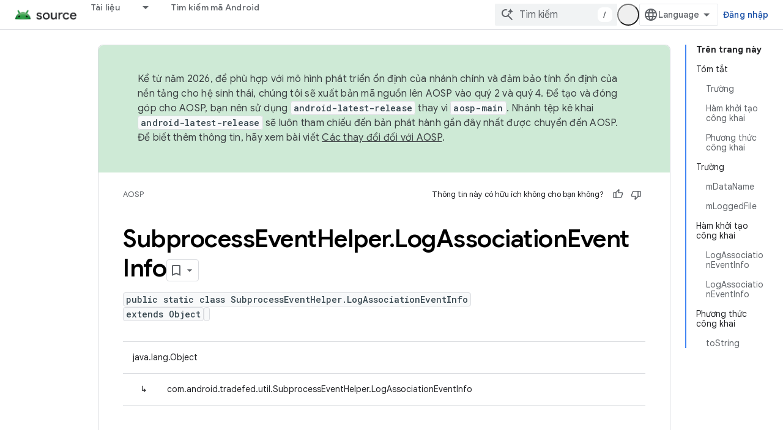

--- FILE ---
content_type: text/html; charset=utf-8
request_url: https://source.android.com/reference/tradefed/com/android/tradefed/util/SubprocessEventHelper.LogAssociationEventInfo.html?authuser=0&hl=vi
body_size: 19706
content:









<!doctype html>
<html 
      lang="vi-x-mtfrom-en"
      dir="ltr">
  <head>
    <meta name="google-signin-client-id" content="721724668570-nbkv1cfusk7kk4eni4pjvepaus73b13t.apps.googleusercontent.com"><meta name="google-signin-scope"
          content="profile email https://www.googleapis.com/auth/developerprofiles https://www.googleapis.com/auth/developerprofiles.award https://www.googleapis.com/auth/devprofiles.full_control.firstparty"><meta property="og:site_name" content="Android Open Source Project">
    <meta property="og:type" content="website"><meta name="theme-color" content="#34a853"><meta charset="utf-8">
    <meta content="IE=Edge" http-equiv="X-UA-Compatible">
    <meta name="viewport" content="width=device-width, initial-scale=1">
    

    <link rel="manifest" href="/_pwa/androidsource/manifest.json"
          crossorigin="use-credentials">
    <link rel="preconnect" href="//www.gstatic.com" crossorigin>
    <link rel="preconnect" href="//fonts.gstatic.com" crossorigin>
    <link rel="preconnect" href="//fonts.googleapis.com" crossorigin>
    <link rel="preconnect" href="//apis.google.com" crossorigin>
    <link rel="preconnect" href="//www.google-analytics.com" crossorigin><link rel="stylesheet" href="//fonts.googleapis.com/css?family=Google+Sans:400,500,600,700|Google+Sans+Text:400,400italic,500,500italic,600,600italic,700,700italic|Roboto+Mono:400,500,700&display=swap">
      <link rel="stylesheet"
            href="//fonts.googleapis.com/css2?family=Material+Icons&family=Material+Symbols+Outlined&display=block"><link rel="stylesheet" href="//fonts.googleapis.com/css?family=Noto+Sans"><link rel="stylesheet" href="https://www.gstatic.com/devrel-devsite/prod/v3df8aae39978de8281d519c083a1ff09816fe422ab8f1bf9f8e360a62fb9949d/androidsource/css/app.css">
      
        <link rel="stylesheet" href="https://www.gstatic.com/devrel-devsite/prod/v3df8aae39978de8281d519c083a1ff09816fe422ab8f1bf9f8e360a62fb9949d/androidsource/css/dark-theme.css" disabled>
      <link rel="shortcut icon" href="https://www.gstatic.com/devrel-devsite/prod/v3df8aae39978de8281d519c083a1ff09816fe422ab8f1bf9f8e360a62fb9949d/androidsource/images/favicon.svg">
    <link rel="apple-touch-icon" href="https://www.gstatic.com/devrel-devsite/prod/v3df8aae39978de8281d519c083a1ff09816fe422ab8f1bf9f8e360a62fb9949d/androidsource/images/touchicon-180.png"><link rel="canonical" href="https://source.android.com/reference/tradefed/com/android/tradefed/util/SubprocessEventHelper.LogAssociationEventInfo?hl=vi"><link rel="search" type="application/opensearchdescription+xml"
            title="Android Open Source Project" href="https://source.android.com/s/opensearch.xml?authuser=0&amp;hl=vi">
      <link rel="alternate" hreflang="en"
          href="https://source.android.com/reference/tradefed/com/android/tradefed/util/SubprocessEventHelper.LogAssociationEventInfo" /><link rel="alternate" hreflang="x-default" href="https://source.android.com/reference/tradefed/com/android/tradefed/util/SubprocessEventHelper.LogAssociationEventInfo" /><link rel="alternate" hreflang="ar"
          href="https://source.android.com/reference/tradefed/com/android/tradefed/util/SubprocessEventHelper.LogAssociationEventInfo?hl=ar" /><link rel="alternate" hreflang="bn"
          href="https://source.android.com/reference/tradefed/com/android/tradefed/util/SubprocessEventHelper.LogAssociationEventInfo?hl=bn" /><link rel="alternate" hreflang="zh-Hans"
          href="https://source.android.com/reference/tradefed/com/android/tradefed/util/SubprocessEventHelper.LogAssociationEventInfo?hl=zh-cn" /><link rel="alternate" hreflang="zh-Hant"
          href="https://source.android.com/reference/tradefed/com/android/tradefed/util/SubprocessEventHelper.LogAssociationEventInfo?hl=zh-tw" /><link rel="alternate" hreflang="fa"
          href="https://source.android.com/reference/tradefed/com/android/tradefed/util/SubprocessEventHelper.LogAssociationEventInfo?hl=fa" /><link rel="alternate" hreflang="fr"
          href="https://source.android.com/reference/tradefed/com/android/tradefed/util/SubprocessEventHelper.LogAssociationEventInfo?hl=fr" /><link rel="alternate" hreflang="de"
          href="https://source.android.com/reference/tradefed/com/android/tradefed/util/SubprocessEventHelper.LogAssociationEventInfo?hl=de" /><link rel="alternate" hreflang="he"
          href="https://source.android.com/reference/tradefed/com/android/tradefed/util/SubprocessEventHelper.LogAssociationEventInfo?hl=he" /><link rel="alternate" hreflang="hi"
          href="https://source.android.com/reference/tradefed/com/android/tradefed/util/SubprocessEventHelper.LogAssociationEventInfo?hl=hi" /><link rel="alternate" hreflang="id"
          href="https://source.android.com/reference/tradefed/com/android/tradefed/util/SubprocessEventHelper.LogAssociationEventInfo?hl=id" /><link rel="alternate" hreflang="it"
          href="https://source.android.com/reference/tradefed/com/android/tradefed/util/SubprocessEventHelper.LogAssociationEventInfo?hl=it" /><link rel="alternate" hreflang="ja"
          href="https://source.android.com/reference/tradefed/com/android/tradefed/util/SubprocessEventHelper.LogAssociationEventInfo?hl=ja" /><link rel="alternate" hreflang="ko"
          href="https://source.android.com/reference/tradefed/com/android/tradefed/util/SubprocessEventHelper.LogAssociationEventInfo?hl=ko" /><link rel="alternate" hreflang="pl"
          href="https://source.android.com/reference/tradefed/com/android/tradefed/util/SubprocessEventHelper.LogAssociationEventInfo?hl=pl" /><link rel="alternate" hreflang="pt-BR"
          href="https://source.android.com/reference/tradefed/com/android/tradefed/util/SubprocessEventHelper.LogAssociationEventInfo?hl=pt-br" /><link rel="alternate" hreflang="ru"
          href="https://source.android.com/reference/tradefed/com/android/tradefed/util/SubprocessEventHelper.LogAssociationEventInfo?hl=ru" /><link rel="alternate" hreflang="es"
          href="https://source.android.com/reference/tradefed/com/android/tradefed/util/SubprocessEventHelper.LogAssociationEventInfo?hl=es" /><link rel="alternate" hreflang="es-419"
          href="https://source.android.com/reference/tradefed/com/android/tradefed/util/SubprocessEventHelper.LogAssociationEventInfo?hl=es-419" /><link rel="alternate" hreflang="th"
          href="https://source.android.com/reference/tradefed/com/android/tradefed/util/SubprocessEventHelper.LogAssociationEventInfo?hl=th" /><link rel="alternate" hreflang="tr"
          href="https://source.android.com/reference/tradefed/com/android/tradefed/util/SubprocessEventHelper.LogAssociationEventInfo?hl=tr" /><link rel="alternate" hreflang="vi"
          href="https://source.android.com/reference/tradefed/com/android/tradefed/util/SubprocessEventHelper.LogAssociationEventInfo?hl=vi" /><title>SubprocessEventHelper.LogAssociationEventInfo &nbsp;|&nbsp; Android Open Source Project</title>

<meta property="og:title" content="SubprocessEventHelper.LogAssociationEventInfo &nbsp;|&nbsp; Android Open Source Project"><meta property="og:url" content="https://source.android.com/reference/tradefed/com/android/tradefed/util/SubprocessEventHelper.LogAssociationEventInfo?hl=vi"><meta property="og:locale" content="vi"><script type="application/ld+json">
  {
    "@context": "https://schema.org",
    "@type": "Article",
    
    "headline": "SubprocessEventHelper.LogAssociationEventInfo"
  }
</script><link rel="alternate machine-translated-from" hreflang="en"
        href="https://source.android.com/reference/tradefed/com/android/tradefed/util/SubprocessEventHelper.LogAssociationEventInfo?hl=en&amp;authuser=0">
  
  
    
    
    





    
      <link rel="stylesheet" href="/extras.css"></head>
  <body class="color-scheme--light"
        template="page"
        theme="androidsource-theme"
        type="article"
        
        appearance
        
        layout="docs"
        
        
        
        
        
        display-toc
        pending>
  
    <devsite-progress type="indeterminate" id="app-progress"></devsite-progress>
  
  
    <a href="#main-content" class="skip-link button">
      
      Chuyển ngay đến nội dung chính
    </a>
    <section class="devsite-wrapper">
      <devsite-cookie-notification-bar></devsite-cookie-notification-bar><devsite-header role="banner" keep-tabs-visible>
  
    





















<div class="devsite-header--inner" data-nosnippet>
  <div class="devsite-top-logo-row-wrapper-wrapper">
    <div class="devsite-top-logo-row-wrapper">
      <div class="devsite-top-logo-row">
        <button type="button" id="devsite-hamburger-menu"
          class="devsite-header-icon-button button-flat material-icons gc-analytics-event"
          data-category="Site-Wide Custom Events"
          data-label="Navigation menu button"
          visually-hidden
          aria-label="Mở trình đơn">
        </button>
        
<div class="devsite-product-name-wrapper">

  <a href="/" class="devsite-site-logo-link gc-analytics-event"
   data-category="Site-Wide Custom Events" data-label="Site logo" track-type="globalNav"
   track-name="androidOpenSourceProject" track-metadata-position="nav"
   track-metadata-eventDetail="nav">
  
  <picture>
    
    <source srcset="https://www.gstatic.com/devrel-devsite/prod/v3df8aae39978de8281d519c083a1ff09816fe422ab8f1bf9f8e360a62fb9949d/androidsource/images/lockup-dark-theme.png"
            media="(prefers-color-scheme: dark)"
            class="devsite-dark-theme">
    
    <img src="https://www.gstatic.com/devrel-devsite/prod/v3df8aae39978de8281d519c083a1ff09816fe422ab8f1bf9f8e360a62fb9949d/androidsource/images/lockup.png" class="devsite-site-logo" alt="Android Open Source Project">
  </picture>
  
</a>



  
  
  <span class="devsite-product-name">
    <ul class="devsite-breadcrumb-list"
  >
  
  <li class="devsite-breadcrumb-item
             ">
    
    
    
      
      
    
  </li>
  
</ul>
  </span>

</div>
        <div class="devsite-top-logo-row-middle">
          <div class="devsite-header-upper-tabs">
            
              
              
  <devsite-tabs class="upper-tabs">

    <nav class="devsite-tabs-wrapper" aria-label="Thẻ cấp trên">
      
        
          <tab class="devsite-dropdown
    
    
    
    ">
  
    <a href="https://source.android.com/docs?authuser=0&amp;hl=vi"
    class="devsite-tabs-content gc-analytics-event "
      track-metadata-eventdetail="https://source.android.com/docs?authuser=0&amp;hl=vi"
    
       track-type="nav"
       track-metadata-position="nav - tài liệu"
       track-metadata-module="primary nav"
       
       
         
           data-category="Site-Wide Custom Events"
         
           data-label="Tab: Tài liệu"
         
           track-name="tài liệu"
         
       >
    Tài liệu
  
    </a>
    
      <button
         aria-haspopup="menu"
         aria-expanded="false"
         aria-label="Trình đơn thả xuống cho Tài liệu"
         track-type="nav"
         track-metadata-eventdetail="https://source.android.com/docs?authuser=0&amp;hl=vi"
         track-metadata-position="nav - tài liệu"
         track-metadata-module="primary nav"
         
          
            data-category="Site-Wide Custom Events"
          
            data-label="Tab: Tài liệu"
          
            track-name="tài liệu"
          
        
         class="devsite-tabs-dropdown-toggle devsite-icon devsite-icon-arrow-drop-down"></button>
    
  
  <div class="devsite-tabs-dropdown" role="menu" aria-label="submenu" hidden>
    
    <div class="devsite-tabs-dropdown-content">
      
        <div class="devsite-tabs-dropdown-column
                    android-source-tabs-dropdown-column-small">
          
            <ul class="devsite-tabs-dropdown-section
                       ">
              
                <li class="devsite-nav-title" role="heading" tooltip>Có gì mới?</li>
              
              
              
                <li class="devsite-nav-item">
                  <a href="https://source.android.com/docs/whatsnew/release-notes?authuser=0&amp;hl=vi"
                    
                     track-type="nav"
                     track-metadata-eventdetail="https://source.android.com/docs/whatsnew/release-notes?authuser=0&amp;hl=vi"
                     track-metadata-position="nav - tài liệu"
                     track-metadata-module="tertiary nav"
                     
                       track-metadata-module_headline="có gì mới?"
                     
                     tooltip
                  >
                    
                    <div class="devsite-nav-item-title">
                      Ghi chú phát hành
                    </div>
                    
                  </a>
                </li>
              
                <li class="devsite-nav-item">
                  <a href="https://source.android.com/docs/whatsnew/latest-security-bulletins?authuser=0&amp;hl=vi"
                    
                     track-type="nav"
                     track-metadata-eventdetail="https://source.android.com/docs/whatsnew/latest-security-bulletins?authuser=0&amp;hl=vi"
                     track-metadata-position="nav - tài liệu"
                     track-metadata-module="tertiary nav"
                     
                       track-metadata-module_headline="có gì mới?"
                     
                     tooltip
                  >
                    
                    <div class="devsite-nav-item-title">
                      Bản tin bảo mật mới nhất
                    </div>
                    
                  </a>
                </li>
              
                <li class="devsite-nav-item">
                  <a href="https://source.android.com/docs/whatsnew/latest-cdd?authuser=0&amp;hl=vi"
                    
                     track-type="nav"
                     track-metadata-eventdetail="https://source.android.com/docs/whatsnew/latest-cdd?authuser=0&amp;hl=vi"
                     track-metadata-position="nav - tài liệu"
                     track-metadata-module="tertiary nav"
                     
                       track-metadata-module_headline="có gì mới?"
                     
                     tooltip
                  >
                    
                    <div class="devsite-nav-item-title">
                      Tài liệu định nghĩa về khả năng tương thích (CDD) mới nhất
                    </div>
                    
                  </a>
                </li>
              
                <li class="devsite-nav-item">
                  <a href="https://source.android.com/docs/whatsnew/site-updates?authuser=0&amp;hl=vi"
                    
                     track-type="nav"
                     track-metadata-eventdetail="https://source.android.com/docs/whatsnew/site-updates?authuser=0&amp;hl=vi"
                     track-metadata-position="nav - tài liệu"
                     track-metadata-module="tertiary nav"
                     
                       track-metadata-module_headline="có gì mới?"
                     
                     tooltip
                  >
                    
                    <div class="devsite-nav-item-title">
                      Bản cập nhật trang web
                    </div>
                    
                  </a>
                </li>
              
            </ul>
          
            <ul class="devsite-tabs-dropdown-section
                       ">
              
                <li class="devsite-nav-title" role="heading" tooltip>Bắt đầu</li>
              
              
              
                <li class="devsite-nav-item">
                  <a href="https://source.android.com/docs/setup/about?authuser=0&amp;hl=vi"
                    
                     track-type="nav"
                     track-metadata-eventdetail="https://source.android.com/docs/setup/about?authuser=0&amp;hl=vi"
                     track-metadata-position="nav - tài liệu"
                     track-metadata-module="tertiary nav"
                     
                       track-metadata-module_headline="có gì mới?"
                     
                     tooltip
                  >
                    
                    <div class="devsite-nav-item-title">
                      Giới thiệu
                    </div>
                    
                  </a>
                </li>
              
                <li class="devsite-nav-item">
                  <a href="https://source.android.com/docs/setup/start?authuser=0&amp;hl=vi"
                    
                     track-type="nav"
                     track-metadata-eventdetail="https://source.android.com/docs/setup/start?authuser=0&amp;hl=vi"
                     track-metadata-position="nav - tài liệu"
                     track-metadata-module="tertiary nav"
                     
                       track-metadata-module_headline="có gì mới?"
                     
                     tooltip
                  >
                    
                    <div class="devsite-nav-item-title">
                      Bắt đầu
                    </div>
                    
                  </a>
                </li>
              
                <li class="devsite-nav-item">
                  <a href="https://source.android.com/docs/setup/download?authuser=0&amp;hl=vi"
                    
                     track-type="nav"
                     track-metadata-eventdetail="https://source.android.com/docs/setup/download?authuser=0&amp;hl=vi"
                     track-metadata-position="nav - tài liệu"
                     track-metadata-module="tertiary nav"
                     
                       track-metadata-module_headline="có gì mới?"
                     
                     tooltip
                  >
                    
                    <div class="devsite-nav-item-title">
                      Tải xuống
                    </div>
                    
                  </a>
                </li>
              
                <li class="devsite-nav-item">
                  <a href="https://source.android.com/docs/setup/build?authuser=0&amp;hl=vi"
                    
                     track-type="nav"
                     track-metadata-eventdetail="https://source.android.com/docs/setup/build?authuser=0&amp;hl=vi"
                     track-metadata-position="nav - tài liệu"
                     track-metadata-module="tertiary nav"
                     
                       track-metadata-module_headline="có gì mới?"
                     
                     tooltip
                  >
                    
                    <div class="devsite-nav-item-title">
                      Tạo
                    </div>
                    
                  </a>
                </li>
              
                <li class="devsite-nav-item">
                  <a href="https://source.android.com/docs/setup/test?authuser=0&amp;hl=vi"
                    
                     track-type="nav"
                     track-metadata-eventdetail="https://source.android.com/docs/setup/test?authuser=0&amp;hl=vi"
                     track-metadata-position="nav - tài liệu"
                     track-metadata-module="tertiary nav"
                     
                       track-metadata-module_headline="có gì mới?"
                     
                     tooltip
                  >
                    
                    <div class="devsite-nav-item-title">
                      Kiểm thử
                    </div>
                    
                  </a>
                </li>
              
                <li class="devsite-nav-item">
                  <a href="https://source.android.com/docs/setup/create/coding-tasks?authuser=0&amp;hl=vi"
                    
                     track-type="nav"
                     track-metadata-eventdetail="https://source.android.com/docs/setup/create/coding-tasks?authuser=0&amp;hl=vi"
                     track-metadata-position="nav - tài liệu"
                     track-metadata-module="tertiary nav"
                     
                       track-metadata-module_headline="có gì mới?"
                     
                     tooltip
                  >
                    
                    <div class="devsite-nav-item-title">
                      Tạo
                    </div>
                    
                  </a>
                </li>
              
                <li class="devsite-nav-item">
                  <a href="https://source.android.com/docs/setup/contribute?authuser=0&amp;hl=vi"
                    
                     track-type="nav"
                     track-metadata-eventdetail="https://source.android.com/docs/setup/contribute?authuser=0&amp;hl=vi"
                     track-metadata-position="nav - tài liệu"
                     track-metadata-module="tertiary nav"
                     
                       track-metadata-module_headline="có gì mới?"
                     
                     tooltip
                  >
                    
                    <div class="devsite-nav-item-title">
                      Đóng góp
                    </div>
                    
                  </a>
                </li>
              
                <li class="devsite-nav-item">
                  <a href="https://source.android.com/docs/setup/community/cofc?authuser=0&amp;hl=vi"
                    
                     track-type="nav"
                     track-metadata-eventdetail="https://source.android.com/docs/setup/community/cofc?authuser=0&amp;hl=vi"
                     track-metadata-position="nav - tài liệu"
                     track-metadata-module="tertiary nav"
                     
                       track-metadata-module_headline="có gì mới?"
                     
                     tooltip
                  >
                    
                    <div class="devsite-nav-item-title">
                      Cộng đồng
                    </div>
                    
                  </a>
                </li>
              
                <li class="devsite-nav-item">
                  <a href="https://source.android.com/docs/setup/reference?authuser=0&amp;hl=vi"
                    
                     track-type="nav"
                     track-metadata-eventdetail="https://source.android.com/docs/setup/reference?authuser=0&amp;hl=vi"
                     track-metadata-position="nav - tài liệu"
                     track-metadata-module="tertiary nav"
                     
                       track-metadata-module_headline="có gì mới?"
                     
                     tooltip
                  >
                    
                    <div class="devsite-nav-item-title">
                      Công cụ, bản dựng và tài liệu tham khảo liên quan
                    </div>
                    
                  </a>
                </li>
              
            </ul>
          
            <ul class="devsite-tabs-dropdown-section
                       ">
              
                <li class="devsite-nav-title" role="heading" tooltip>Bảo mật</li>
              
              
              
                <li class="devsite-nav-item">
                  <a href="https://source.android.com/docs/security/overview?authuser=0&amp;hl=vi"
                    
                     track-type="nav"
                     track-metadata-eventdetail="https://source.android.com/docs/security/overview?authuser=0&amp;hl=vi"
                     track-metadata-position="nav - tài liệu"
                     track-metadata-module="tertiary nav"
                     
                       track-metadata-module_headline="có gì mới?"
                     
                     tooltip
                  >
                    
                    <div class="devsite-nav-item-title">
                      Tổng quan
                    </div>
                    
                  </a>
                </li>
              
                <li class="devsite-nav-item">
                  <a href="https://source.android.com/docs/security/bulletin?authuser=0&amp;hl=vi"
                    
                     track-type="nav"
                     track-metadata-eventdetail="https://source.android.com/docs/security/bulletin?authuser=0&amp;hl=vi"
                     track-metadata-position="nav - tài liệu"
                     track-metadata-module="tertiary nav"
                     
                       track-metadata-module_headline="có gì mới?"
                     
                     tooltip
                  >
                    
                    <div class="devsite-nav-item-title">
                      Bản tin
                    </div>
                    
                  </a>
                </li>
              
                <li class="devsite-nav-item">
                  <a href="https://source.android.com/docs/security/features?authuser=0&amp;hl=vi"
                    
                     track-type="nav"
                     track-metadata-eventdetail="https://source.android.com/docs/security/features?authuser=0&amp;hl=vi"
                     track-metadata-position="nav - tài liệu"
                     track-metadata-module="tertiary nav"
                     
                       track-metadata-module_headline="có gì mới?"
                     
                     tooltip
                  >
                    
                    <div class="devsite-nav-item-title">
                      Tính năng
                    </div>
                    
                  </a>
                </li>
              
                <li class="devsite-nav-item">
                  <a href="https://source.android.com/docs/security/test/fuzz-sanitize?authuser=0&amp;hl=vi"
                    
                     track-type="nav"
                     track-metadata-eventdetail="https://source.android.com/docs/security/test/fuzz-sanitize?authuser=0&amp;hl=vi"
                     track-metadata-position="nav - tài liệu"
                     track-metadata-module="tertiary nav"
                     
                       track-metadata-module_headline="có gì mới?"
                     
                     tooltip
                  >
                    
                    <div class="devsite-nav-item-title">
                      Kiểm thử
                    </div>
                    
                  </a>
                </li>
              
                <li class="devsite-nav-item">
                  <a href="https://source.android.com/docs/security/best-practices?authuser=0&amp;hl=vi"
                    
                     track-type="nav"
                     track-metadata-eventdetail="https://source.android.com/docs/security/best-practices?authuser=0&amp;hl=vi"
                     track-metadata-position="nav - tài liệu"
                     track-metadata-module="tertiary nav"
                     
                       track-metadata-module_headline="có gì mới?"
                     
                     tooltip
                  >
                    
                    <div class="devsite-nav-item-title">
                      Các phương pháp hay nhất
                    </div>
                    
                  </a>
                </li>
              
            </ul>
          
        </div>
      
        <div class="devsite-tabs-dropdown-column
                    android-source-tabs-dropdown-column-small">
          
            <ul class="devsite-tabs-dropdown-section
                       ">
              
                <li class="devsite-nav-title" role="heading" tooltip>Chủ đề cốt lõi</li>
              
              
              
                <li class="devsite-nav-item">
                  <a href="https://source.android.com/docs/core/architecture?authuser=0&amp;hl=vi"
                    
                     track-type="nav"
                     track-metadata-eventdetail="https://source.android.com/docs/core/architecture?authuser=0&amp;hl=vi"
                     track-metadata-position="nav - tài liệu"
                     track-metadata-module="tertiary nav"
                     
                       track-metadata-module_headline="chủ đề cốt lõi"
                     
                     tooltip
                  >
                    
                    <div class="devsite-nav-item-title">
                      Cấu trúc
                    </div>
                    
                  </a>
                </li>
              
                <li class="devsite-nav-item">
                  <a href="https://source.android.com/docs/core/audio?authuser=0&amp;hl=vi"
                    
                     track-type="nav"
                     track-metadata-eventdetail="https://source.android.com/docs/core/audio?authuser=0&amp;hl=vi"
                     track-metadata-position="nav - tài liệu"
                     track-metadata-module="tertiary nav"
                     
                       track-metadata-module_headline="chủ đề cốt lõi"
                     
                     tooltip
                  >
                    
                    <div class="devsite-nav-item-title">
                      Âm thanh
                    </div>
                    
                  </a>
                </li>
              
                <li class="devsite-nav-item">
                  <a href="https://source.android.com/docs/core/camera?authuser=0&amp;hl=vi"
                    
                     track-type="nav"
                     track-metadata-eventdetail="https://source.android.com/docs/core/camera?authuser=0&amp;hl=vi"
                     track-metadata-position="nav - tài liệu"
                     track-metadata-module="tertiary nav"
                     
                       track-metadata-module_headline="chủ đề cốt lõi"
                     
                     tooltip
                  >
                    
                    <div class="devsite-nav-item-title">
                      Camera
                    </div>
                    
                  </a>
                </li>
              
                <li class="devsite-nav-item">
                  <a href="https://source.android.com/docs/core/connect?authuser=0&amp;hl=vi"
                    
                     track-type="nav"
                     track-metadata-eventdetail="https://source.android.com/docs/core/connect?authuser=0&amp;hl=vi"
                     track-metadata-position="nav - tài liệu"
                     track-metadata-module="tertiary nav"
                     
                       track-metadata-module_headline="chủ đề cốt lõi"
                     
                     tooltip
                  >
                    
                    <div class="devsite-nav-item-title">
                      Khả năng kết nối
                    </div>
                    
                  </a>
                </li>
              
                <li class="devsite-nav-item">
                  <a href="https://source.android.com/docs/core/data?authuser=0&amp;hl=vi"
                    
                     track-type="nav"
                     track-metadata-eventdetail="https://source.android.com/docs/core/data?authuser=0&amp;hl=vi"
                     track-metadata-position="nav - tài liệu"
                     track-metadata-module="tertiary nav"
                     
                       track-metadata-module_headline="chủ đề cốt lõi"
                     
                     tooltip
                  >
                    
                    <div class="devsite-nav-item-title">
                      Dữ liệu
                    </div>
                    
                  </a>
                </li>
              
                <li class="devsite-nav-item">
                  <a href="https://source.android.com/docs/core/display?authuser=0&amp;hl=vi"
                    
                     track-type="nav"
                     track-metadata-eventdetail="https://source.android.com/docs/core/display?authuser=0&amp;hl=vi"
                     track-metadata-position="nav - tài liệu"
                     track-metadata-module="tertiary nav"
                     
                       track-metadata-module_headline="chủ đề cốt lõi"
                     
                     tooltip
                  >
                    
                    <div class="devsite-nav-item-title">
                      Màn hình
                    </div>
                    
                  </a>
                </li>
              
                <li class="devsite-nav-item">
                  <a href="https://source.android.com/docs/core/fonts/custom-font-fallback?authuser=0&amp;hl=vi"
                    
                     track-type="nav"
                     track-metadata-eventdetail="https://source.android.com/docs/core/fonts/custom-font-fallback?authuser=0&amp;hl=vi"
                     track-metadata-position="nav - tài liệu"
                     track-metadata-module="tertiary nav"
                     
                       track-metadata-module_headline="chủ đề cốt lõi"
                     
                     tooltip
                  >
                    
                    <div class="devsite-nav-item-title">
                      Phông chữ
                    </div>
                    
                  </a>
                </li>
              
                <li class="devsite-nav-item">
                  <a href="https://source.android.com/docs/core/graphics?authuser=0&amp;hl=vi"
                    
                     track-type="nav"
                     track-metadata-eventdetail="https://source.android.com/docs/core/graphics?authuser=0&amp;hl=vi"
                     track-metadata-position="nav - tài liệu"
                     track-metadata-module="tertiary nav"
                     
                       track-metadata-module_headline="chủ đề cốt lõi"
                     
                     tooltip
                  >
                    
                    <div class="devsite-nav-item-title">
                      Đồ hoạ
                    </div>
                    
                  </a>
                </li>
              
                <li class="devsite-nav-item">
                  <a href="https://source.android.com/docs/core/interaction?authuser=0&amp;hl=vi"
                    
                     track-type="nav"
                     track-metadata-eventdetail="https://source.android.com/docs/core/interaction?authuser=0&amp;hl=vi"
                     track-metadata-position="nav - tài liệu"
                     track-metadata-module="tertiary nav"
                     
                       track-metadata-module_headline="chủ đề cốt lõi"
                     
                     tooltip
                  >
                    
                    <div class="devsite-nav-item-title">
                      Tương tác
                    </div>
                    
                  </a>
                </li>
              
                <li class="devsite-nav-item">
                  <a href="https://source.android.com/docs/core/media?authuser=0&amp;hl=vi"
                    
                     track-type="nav"
                     track-metadata-eventdetail="https://source.android.com/docs/core/media?authuser=0&amp;hl=vi"
                     track-metadata-position="nav - tài liệu"
                     track-metadata-module="tertiary nav"
                     
                       track-metadata-module_headline="chủ đề cốt lõi"
                     
                     tooltip
                  >
                    
                    <div class="devsite-nav-item-title">
                      Nội dung nghe nhìn
                    </div>
                    
                  </a>
                </li>
              
                <li class="devsite-nav-item">
                  <a href="https://source.android.com/docs/core/perf?authuser=0&amp;hl=vi"
                    
                     track-type="nav"
                     track-metadata-eventdetail="https://source.android.com/docs/core/perf?authuser=0&amp;hl=vi"
                     track-metadata-position="nav - tài liệu"
                     track-metadata-module="tertiary nav"
                     
                       track-metadata-module_headline="chủ đề cốt lõi"
                     
                     tooltip
                  >
                    
                    <div class="devsite-nav-item-title">
                      Hiệu suất
                    </div>
                    
                  </a>
                </li>
              
                <li class="devsite-nav-item">
                  <a href="https://source.android.com/docs/core/permissions?authuser=0&amp;hl=vi"
                    
                     track-type="nav"
                     track-metadata-eventdetail="https://source.android.com/docs/core/permissions?authuser=0&amp;hl=vi"
                     track-metadata-position="nav - tài liệu"
                     track-metadata-module="tertiary nav"
                     
                       track-metadata-module_headline="chủ đề cốt lõi"
                     
                     tooltip
                  >
                    
                    <div class="devsite-nav-item-title">
                      Quyền
                    </div>
                    
                  </a>
                </li>
              
                <li class="devsite-nav-item">
                  <a href="https://source.android.com/docs/core/power?authuser=0&amp;hl=vi"
                    
                     track-type="nav"
                     track-metadata-eventdetail="https://source.android.com/docs/core/power?authuser=0&amp;hl=vi"
                     track-metadata-position="nav - tài liệu"
                     track-metadata-module="tertiary nav"
                     
                       track-metadata-module_headline="chủ đề cốt lõi"
                     
                     tooltip
                  >
                    
                    <div class="devsite-nav-item-title">
                      Điện năng
                    </div>
                    
                  </a>
                </li>
              
                <li class="devsite-nav-item">
                  <a href="https://source.android.com/docs/core/runtime?authuser=0&amp;hl=vi"
                    
                     track-type="nav"
                     track-metadata-eventdetail="https://source.android.com/docs/core/runtime?authuser=0&amp;hl=vi"
                     track-metadata-position="nav - tài liệu"
                     track-metadata-module="tertiary nav"
                     
                       track-metadata-module_headline="chủ đề cốt lõi"
                     
                     tooltip
                  >
                    
                    <div class="devsite-nav-item-title">
                      Thời gian chạy
                    </div>
                    
                  </a>
                </li>
              
                <li class="devsite-nav-item">
                  <a href="https://source.android.com/docs/core/settings?authuser=0&amp;hl=vi"
                    
                     track-type="nav"
                     track-metadata-eventdetail="https://source.android.com/docs/core/settings?authuser=0&amp;hl=vi"
                     track-metadata-position="nav - tài liệu"
                     track-metadata-module="tertiary nav"
                     
                       track-metadata-module_headline="chủ đề cốt lõi"
                     
                     tooltip
                  >
                    
                    <div class="devsite-nav-item-title">
                      Cài đặt
                    </div>
                    
                  </a>
                </li>
              
                <li class="devsite-nav-item">
                  <a href="https://source.android.com/docs/core/storage?authuser=0&amp;hl=vi"
                    
                     track-type="nav"
                     track-metadata-eventdetail="https://source.android.com/docs/core/storage?authuser=0&amp;hl=vi"
                     track-metadata-position="nav - tài liệu"
                     track-metadata-module="tertiary nav"
                     
                       track-metadata-module_headline="chủ đề cốt lõi"
                     
                     tooltip
                  >
                    
                    <div class="devsite-nav-item-title">
                      Storage
                    </div>
                    
                  </a>
                </li>
              
                <li class="devsite-nav-item">
                  <a href="https://source.android.com/docs/core/tests?authuser=0&amp;hl=vi"
                    
                     track-type="nav"
                     track-metadata-eventdetail="https://source.android.com/docs/core/tests?authuser=0&amp;hl=vi"
                     track-metadata-position="nav - tài liệu"
                     track-metadata-module="tertiary nav"
                     
                       track-metadata-module_headline="chủ đề cốt lõi"
                     
                     tooltip
                  >
                    
                    <div class="devsite-nav-item-title">
                      Kiểm thử
                    </div>
                    
                  </a>
                </li>
              
                <li class="devsite-nav-item">
                  <a href="https://source.android.com/docs/core/ota?authuser=0&amp;hl=vi"
                    
                     track-type="nav"
                     track-metadata-eventdetail="https://source.android.com/docs/core/ota?authuser=0&amp;hl=vi"
                     track-metadata-position="nav - tài liệu"
                     track-metadata-module="tertiary nav"
                     
                       track-metadata-module_headline="chủ đề cốt lõi"
                     
                     tooltip
                  >
                    
                    <div class="devsite-nav-item-title">
                      Nội dung cập nhật
                    </div>
                    
                  </a>
                </li>
              
                <li class="devsite-nav-item">
                  <a href="https://source.android.com/docs/core/virtualization?authuser=0&amp;hl=vi"
                    
                     track-type="nav"
                     track-metadata-eventdetail="https://source.android.com/docs/core/virtualization?authuser=0&amp;hl=vi"
                     track-metadata-position="nav - tài liệu"
                     track-metadata-module="tertiary nav"
                     
                       track-metadata-module_headline="chủ đề cốt lõi"
                     
                     tooltip
                  >
                    
                    <div class="devsite-nav-item-title">
                      Ảo hóa
                    </div>
                    
                  </a>
                </li>
              
            </ul>
          
        </div>
      
        <div class="devsite-tabs-dropdown-column
                    android-source-tabs-dropdown-column-small">
          
            <ul class="devsite-tabs-dropdown-section
                       ">
              
                <li class="devsite-nav-title" role="heading" tooltip>Khả năng tương thích</li>
              
              
              
                <li class="devsite-nav-item">
                  <a href="https://source.android.com/docs/compatibility/cdd?authuser=0&amp;hl=vi"
                    
                     track-type="nav"
                     track-metadata-eventdetail="https://source.android.com/docs/compatibility/cdd?authuser=0&amp;hl=vi"
                     track-metadata-position="nav - tài liệu"
                     track-metadata-module="tertiary nav"
                     
                       track-metadata-module_headline="khả năng tương thích"
                     
                     tooltip
                  >
                    
                    <div class="devsite-nav-item-title">
                      Tài liệu định nghĩa về khả năng tương thích (CDD)
                    </div>
                    
                  </a>
                </li>
              
                <li class="devsite-nav-item">
                  <a href="https://source.android.com/docs/compatibility/cts?authuser=0&amp;hl=vi"
                    
                     track-type="nav"
                     track-metadata-eventdetail="https://source.android.com/docs/compatibility/cts?authuser=0&amp;hl=vi"
                     track-metadata-position="nav - tài liệu"
                     track-metadata-module="tertiary nav"
                     
                       track-metadata-module_headline="khả năng tương thích"
                     
                     tooltip
                  >
                    
                    <div class="devsite-nav-item-title">
                      Bộ kiểm tra tính tương thích (CTS)
                    </div>
                    
                  </a>
                </li>
              
            </ul>
          
            <ul class="devsite-tabs-dropdown-section
                       ">
              
                <li class="devsite-nav-title" role="heading" tooltip>Điện thoại Android</li>
              
              
              
                <li class="devsite-nav-item">
                  <a href="https://source.android.com/docs/devices/cuttlefish?authuser=0&amp;hl=vi"
                    
                     track-type="nav"
                     track-metadata-eventdetail="https://source.android.com/docs/devices/cuttlefish?authuser=0&amp;hl=vi"
                     track-metadata-position="nav - tài liệu"
                     track-metadata-module="tertiary nav"
                     
                       track-metadata-module_headline="khả năng tương thích"
                     
                     tooltip
                  >
                    
                    <div class="devsite-nav-item-title">
                      Mực nang
                    </div>
                    
                  </a>
                </li>
              
                <li class="devsite-nav-item">
                  <a href="https://source.android.com/docs/devices/admin?authuser=0&amp;hl=vi"
                    
                     track-type="nav"
                     track-metadata-eventdetail="https://source.android.com/docs/devices/admin?authuser=0&amp;hl=vi"
                     track-metadata-position="nav - tài liệu"
                     track-metadata-module="tertiary nav"
                     
                       track-metadata-module_headline="khả năng tương thích"
                     
                     tooltip
                  >
                    
                    <div class="devsite-nav-item-title">
                      Doanh nghiệp
                    </div>
                    
                  </a>
                </li>
              
                <li class="devsite-nav-item">
                  <a href="https://source.android.com/docs/devices/tv?authuser=0&amp;hl=vi"
                    
                     track-type="nav"
                     track-metadata-eventdetail="https://source.android.com/docs/devices/tv?authuser=0&amp;hl=vi"
                     track-metadata-position="nav - tài liệu"
                     track-metadata-module="tertiary nav"
                     
                       track-metadata-module_headline="khả năng tương thích"
                     
                     tooltip
                  >
                    
                    <div class="devsite-nav-item-title">
                      TV
                    </div>
                    
                  </a>
                </li>
              
            </ul>
          
            <ul class="devsite-tabs-dropdown-section
                       ">
              
                <li class="devsite-nav-title" role="heading" tooltip>Automotive</li>
              
              
              
                <li class="devsite-nav-item">
                  <a href="https://source.android.com/docs/automotive/start/what_automotive?authuser=0&amp;hl=vi"
                    
                     track-type="nav"
                     track-metadata-eventdetail="https://source.android.com/docs/automotive/start/what_automotive?authuser=0&amp;hl=vi"
                     track-metadata-position="nav - tài liệu"
                     track-metadata-module="tertiary nav"
                     
                       track-metadata-module_headline="khả năng tương thích"
                     
                     tooltip
                  >
                    
                    <div class="devsite-nav-item-title">
                      Bắt đầu
                    </div>
                    
                  </a>
                </li>
              
                <li class="devsite-nav-item">
                  <a href="https://source.android.com/docs/automotive/guidelines?authuser=0&amp;hl=vi"
                    
                     track-type="nav"
                     track-metadata-eventdetail="https://source.android.com/docs/automotive/guidelines?authuser=0&amp;hl=vi"
                     track-metadata-position="nav - tài liệu"
                     track-metadata-module="tertiary nav"
                     
                       track-metadata-module_headline="khả năng tương thích"
                     
                     tooltip
                  >
                    
                    <div class="devsite-nav-item-title">
                      Nguyên tắc phát triển
                    </div>
                    
                  </a>
                </li>
              
                <li class="devsite-nav-item">
                  <a href="https://source.android.com/docs/automotive/dev-tools?authuser=0&amp;hl=vi"
                    
                     track-type="nav"
                     track-metadata-eventdetail="https://source.android.com/docs/automotive/dev-tools?authuser=0&amp;hl=vi"
                     track-metadata-position="nav - tài liệu"
                     track-metadata-module="tertiary nav"
                     
                       track-metadata-module_headline="khả năng tương thích"
                     
                     tooltip
                  >
                    
                    <div class="devsite-nav-item-title">
                      Công cụ Phát triển
                    </div>
                    
                  </a>
                </li>
              
                <li class="devsite-nav-item">
                  <a href="https://source.android.com/docs/automotive/tools?authuser=0&amp;hl=vi"
                    
                     track-type="nav"
                     track-metadata-eventdetail="https://source.android.com/docs/automotive/tools?authuser=0&amp;hl=vi"
                     track-metadata-position="nav - tài liệu"
                     track-metadata-module="tertiary nav"
                     
                       track-metadata-module_headline="khả năng tương thích"
                     
                     tooltip
                  >
                    
                    <div class="devsite-nav-item-title">
                      Công cụ và cơ sở hạ tầng kiểm thử
                    </div>
                    
                  </a>
                </li>
              
                <li class="devsite-nav-item">
                  <a href="https://source.android.com/docs/automotive/start/releases?authuser=0&amp;hl=vi"
                    
                     track-type="nav"
                     track-metadata-eventdetail="https://source.android.com/docs/automotive/start/releases?authuser=0&amp;hl=vi"
                     track-metadata-position="nav - tài liệu"
                     track-metadata-module="tertiary nav"
                     
                       track-metadata-module_headline="khả năng tương thích"
                     
                     tooltip
                  >
                    
                    <div class="devsite-nav-item-title">
                      Thông tin chi tiết về bản phát hành
                    </div>
                    
                  </a>
                </li>
              
            </ul>
          
            <ul class="devsite-tabs-dropdown-section
                       ">
              
                <li class="devsite-nav-title" role="heading" tooltip>Tài liệu tham khảo</li>
              
              
              
                <li class="devsite-nav-item">
                  <a href="https://source.android.com/reference/hidl?authuser=0&amp;hl=vi"
                    
                     track-type="nav"
                     track-metadata-eventdetail="https://source.android.com/reference/hidl?authuser=0&amp;hl=vi"
                     track-metadata-position="nav - tài liệu"
                     track-metadata-module="tertiary nav"
                     
                       track-metadata-module_headline="khả năng tương thích"
                     
                     tooltip
                  >
                    
                    <div class="devsite-nav-item-title">
                      HIDL
                    </div>
                    
                  </a>
                </li>
              
                <li class="devsite-nav-item">
                  <a href="https://source.android.com/reference/hal?authuser=0&amp;hl=vi"
                    
                     track-type="nav"
                     track-metadata-eventdetail="https://source.android.com/reference/hal?authuser=0&amp;hl=vi"
                     track-metadata-position="nav - tài liệu"
                     track-metadata-module="tertiary nav"
                     
                       track-metadata-module_headline="khả năng tương thích"
                     
                     tooltip
                  >
                    
                    <div class="devsite-nav-item-title">
                      HAL
                    </div>
                    
                  </a>
                </li>
              
                <li class="devsite-nav-item">
                  <a href="https://source.android.com/reference/tradefed/classes?authuser=0&amp;hl=vi"
                    
                     track-type="nav"
                     track-metadata-eventdetail="https://source.android.com/reference/tradefed/classes?authuser=0&amp;hl=vi"
                     track-metadata-position="nav - tài liệu"
                     track-metadata-module="tertiary nav"
                     
                       track-metadata-module_headline="khả năng tương thích"
                     
                     tooltip
                  >
                    
                    <div class="devsite-nav-item-title">
                      Liên đoàn thương mại
                    </div>
                    
                  </a>
                </li>
              
                <li class="devsite-nav-item">
                  <a href="https://source.android.com/reference/sts/classes?authuser=0&amp;hl=vi"
                    
                     track-type="nav"
                     track-metadata-eventdetail="https://source.android.com/reference/sts/classes?authuser=0&amp;hl=vi"
                     track-metadata-position="nav - tài liệu"
                     track-metadata-module="tertiary nav"
                     
                       track-metadata-module_headline="khả năng tương thích"
                     
                     tooltip
                  >
                    
                    <div class="devsite-nav-item-title">
                      Bộ thử nghiệm về khả năng bảo mật
                    </div>
                    
                  </a>
                </li>
              
            </ul>
          
        </div>
      
    </div>
  </div>
</tab>
        
      
        
          <tab  >
            
    <a href="https://cs.android.com/android/platform/superproject?authuser=0&amp;hl=vi"
    class="devsite-tabs-content gc-analytics-event "
      track-metadata-eventdetail="https://cs.android.com/android/platform/superproject?authuser=0&amp;hl=vi"
    
       track-type="nav"
       track-metadata-position="nav - tìm kiếm mã android"
       track-metadata-module="primary nav"
       
       
         
           data-category="Site-Wide Custom Events"
         
           data-label="Tab: Tìm kiếm mã Android"
         
           track-name="tìm kiếm mã android"
         
       >
    Tìm kiếm mã Android
  
    </a>
    
  
          </tab>
        
      
    </nav>

  </devsite-tabs>

            
           </div>
          
<devsite-search
    enable-signin
    enable-search
    enable-suggestions
      enable-query-completion
    
    enable-search-summaries
    project-name="Android Open Source Project"
    tenant-name="Android Open Source Project"
    
    
    
    
    
    >
  <form class="devsite-search-form" action="https://source.android.com/s/results?authuser=0&amp;hl=vi" method="GET">
    <div class="devsite-search-container">
      <button type="button"
              search-open
              class="devsite-search-button devsite-header-icon-button button-flat material-icons"
              
              aria-label="Mở hộp tìm kiếm"></button>
      <div class="devsite-searchbox">
        <input
          aria-activedescendant=""
          aria-autocomplete="list"
          
          aria-label="Tìm kiếm"
          aria-expanded="false"
          aria-haspopup="listbox"
          autocomplete="off"
          class="devsite-search-field devsite-search-query"
          name="q"
          
          placeholder="Tìm kiếm"
          role="combobox"
          type="text"
          value=""
          >
          <div class="devsite-search-image material-icons" aria-hidden="true">
            
              <svg class="devsite-search-ai-image" width="24" height="24" viewBox="0 0 24 24" fill="none" xmlns="http://www.w3.org/2000/svg">
                  <g clip-path="url(#clip0_6641_386)">
                    <path d="M19.6 21L13.3 14.7C12.8 15.1 12.225 15.4167 11.575 15.65C10.925 15.8833 10.2333 16 9.5 16C7.68333 16 6.14167 15.375 4.875 14.125C3.625 12.8583 3 11.3167 3 9.5C3 7.68333 3.625 6.15 4.875 4.9C6.14167 3.63333 7.68333 3 9.5 3C10.0167 3 10.5167 3.05833 11 3.175C11.4833 3.275 11.9417 3.43333 12.375 3.65L10.825 5.2C10.6083 5.13333 10.3917 5.08333 10.175 5.05C9.95833 5.01667 9.73333 5 9.5 5C8.25 5 7.18333 5.44167 6.3 6.325C5.43333 7.19167 5 8.25 5 9.5C5 10.75 5.43333 11.8167 6.3 12.7C7.18333 13.5667 8.25 14 9.5 14C10.6667 14 11.6667 13.625 12.5 12.875C13.35 12.1083 13.8417 11.15 13.975 10H15.975C15.925 10.6333 15.7833 11.2333 15.55 11.8C15.3333 12.3667 15.05 12.8667 14.7 13.3L21 19.6L19.6 21ZM17.5 12C17.5 10.4667 16.9667 9.16667 15.9 8.1C14.8333 7.03333 13.5333 6.5 12 6.5C13.5333 6.5 14.8333 5.96667 15.9 4.9C16.9667 3.83333 17.5 2.53333 17.5 0.999999C17.5 2.53333 18.0333 3.83333 19.1 4.9C20.1667 5.96667 21.4667 6.5 23 6.5C21.4667 6.5 20.1667 7.03333 19.1 8.1C18.0333 9.16667 17.5 10.4667 17.5 12Z" fill="#5F6368"/>
                  </g>
                <defs>
                <clipPath id="clip0_6641_386">
                <rect width="24" height="24" fill="white"/>
                </clipPath>
                </defs>
              </svg>
            
          </div>
          <div class="devsite-search-shortcut-icon-container" aria-hidden="true">
            <kbd class="devsite-search-shortcut-icon">/</kbd>
          </div>
      </div>
    </div>
  </form>
  <button type="button"
          search-close
          class="devsite-search-button devsite-header-icon-button button-flat material-icons"
          
          aria-label="Đóng hộp tìm kiếm"></button>
</devsite-search>

        </div>

        

          

          

          <devsite-appearance-selector></devsite-appearance-selector>

          
<devsite-language-selector>
  <ul role="presentation">
    
    
    <li role="presentation">
      <a role="menuitem" lang="en"
        >English</a>
    </li>
    
    <li role="presentation">
      <a role="menuitem" lang="de"
        >Deutsch</a>
    </li>
    
    <li role="presentation">
      <a role="menuitem" lang="es"
        >Español</a>
    </li>
    
    <li role="presentation">
      <a role="menuitem" lang="es_419"
        >Español – América Latina</a>
    </li>
    
    <li role="presentation">
      <a role="menuitem" lang="fr"
        >Français</a>
    </li>
    
    <li role="presentation">
      <a role="menuitem" lang="id"
        >Indonesia</a>
    </li>
    
    <li role="presentation">
      <a role="menuitem" lang="it"
        >Italiano</a>
    </li>
    
    <li role="presentation">
      <a role="menuitem" lang="pl"
        >Polski</a>
    </li>
    
    <li role="presentation">
      <a role="menuitem" lang="pt_br"
        >Português – Brasil</a>
    </li>
    
    <li role="presentation">
      <a role="menuitem" lang="vi"
        >Tiếng Việt</a>
    </li>
    
    <li role="presentation">
      <a role="menuitem" lang="tr"
        >Türkçe</a>
    </li>
    
    <li role="presentation">
      <a role="menuitem" lang="ru"
        >Русский</a>
    </li>
    
    <li role="presentation">
      <a role="menuitem" lang="he"
        >עברית</a>
    </li>
    
    <li role="presentation">
      <a role="menuitem" lang="ar"
        >العربيّة</a>
    </li>
    
    <li role="presentation">
      <a role="menuitem" lang="fa"
        >فارسی</a>
    </li>
    
    <li role="presentation">
      <a role="menuitem" lang="hi"
        >हिंदी</a>
    </li>
    
    <li role="presentation">
      <a role="menuitem" lang="bn"
        >বাংলা</a>
    </li>
    
    <li role="presentation">
      <a role="menuitem" lang="th"
        >ภาษาไทย</a>
    </li>
    
    <li role="presentation">
      <a role="menuitem" lang="zh_cn"
        >中文 – 简体</a>
    </li>
    
    <li role="presentation">
      <a role="menuitem" lang="zh_tw"
        >中文 – 繁體</a>
    </li>
    
    <li role="presentation">
      <a role="menuitem" lang="ja"
        >日本語</a>
    </li>
    
    <li role="presentation">
      <a role="menuitem" lang="ko"
        >한국어</a>
    </li>
    
  </ul>
</devsite-language-selector>


          

        

        
          <devsite-user 
                        
                        
                          enable-profiles
                        
                        
                        id="devsite-user">
            
              
              <span class="button devsite-top-button" aria-hidden="true" visually-hidden>Đăng nhập</span>
            
          </devsite-user>
        
        
        
      </div>
    </div>
  </div>



  <div class="devsite-collapsible-section
    
      devsite-header-no-lower-tabs
    ">
    <div class="devsite-header-background">
      
        
      
      
    </div>
  </div>

</div>



  
</devsite-header>
      <devsite-book-nav scrollbars hidden>
        
          





















<div class="devsite-book-nav-filter"
     hidden>
  <span class="filter-list-icon material-icons" aria-hidden="true"></span>
  <input type="text"
         placeholder="Lọc"
         
         aria-label="Nhập để lọc"
         role="searchbox">
  
  <span class="filter-clear-button hidden"
        data-title="Xoá bộ lọc"
        aria-label="Xoá bộ lọc"
        role="button"
        tabindex="0"></span>
</div>

<nav class="devsite-book-nav devsite-nav nocontent"
     aria-label="Trình đơn bên">
  <div class="devsite-mobile-header">
    <button type="button"
            id="devsite-close-nav"
            class="devsite-header-icon-button button-flat material-icons gc-analytics-event"
            data-category="Site-Wide Custom Events"
            data-label="Close navigation"
            aria-label="Đóng trình đơn điều hướng">
    </button>
    <div class="devsite-product-name-wrapper">

  <a href="/" class="devsite-site-logo-link gc-analytics-event"
   data-category="Site-Wide Custom Events" data-label="Site logo" track-type="globalNav"
   track-name="androidOpenSourceProject" track-metadata-position="nav"
   track-metadata-eventDetail="nav">
  
  <picture>
    
    <source srcset="https://www.gstatic.com/devrel-devsite/prod/v3df8aae39978de8281d519c083a1ff09816fe422ab8f1bf9f8e360a62fb9949d/androidsource/images/lockup-dark-theme.png"
            media="(prefers-color-scheme: dark)"
            class="devsite-dark-theme">
    
    <img src="https://www.gstatic.com/devrel-devsite/prod/v3df8aae39978de8281d519c083a1ff09816fe422ab8f1bf9f8e360a62fb9949d/androidsource/images/lockup.png" class="devsite-site-logo" alt="Android Open Source Project">
  </picture>
  
</a>


  
      <span class="devsite-product-name">
        
        
        <ul class="devsite-breadcrumb-list"
  >
  
  <li class="devsite-breadcrumb-item
             ">
    
    
    
      
      
    
  </li>
  
</ul>
      </span>
    

</div>
  </div>

  <div class="devsite-book-nav-wrapper">
    <div class="devsite-mobile-nav-top">
      
        <ul class="devsite-nav-list">
          
            <li class="devsite-nav-item">
              
  
  <a href="/docs"
    
       class="devsite-nav-title gc-analytics-event
              
              "
    

    
      
        data-category="Site-Wide Custom Events"
      
        data-label="Tab: Tài liệu"
      
        track-name="tài liệu"
      
    
     data-category="Site-Wide Custom Events"
     data-label="Responsive Tab: Tài liệu"
     track-type="globalNav"
     track-metadata-eventDetail="globalMenu"
     track-metadata-position="nav">
  
    <span class="devsite-nav-text" tooltip >
      Tài liệu
   </span>
    
  
  </a>
  

  
    <ul class="devsite-nav-responsive-tabs devsite-nav-has-menu
               ">
      
<li class="devsite-nav-item">

  
  <span
    
       class="devsite-nav-title"
       tooltip
    
    
      
        data-category="Site-Wide Custom Events"
      
        data-label="Tab: Tài liệu"
      
        track-name="tài liệu"
      
    >
  
    <span class="devsite-nav-text" tooltip menu="Tài liệu">
      Xem thêm
   </span>
    
    <span class="devsite-nav-icon material-icons" data-icon="forward"
          menu="Tài liệu">
    </span>
    
  
  </span>
  

</li>

    </ul>
  
              
            </li>
          
            <li class="devsite-nav-item">
              
  
  <a href="https://cs.android.com/android/platform/superproject"
    
       class="devsite-nav-title gc-analytics-event
              
              "
    

    
      
        data-category="Site-Wide Custom Events"
      
        data-label="Tab: Tìm kiếm mã Android"
      
        track-name="tìm kiếm mã android"
      
    
     data-category="Site-Wide Custom Events"
     data-label="Responsive Tab: Tìm kiếm mã Android"
     track-type="globalNav"
     track-metadata-eventDetail="globalMenu"
     track-metadata-position="nav">
  
    <span class="devsite-nav-text" tooltip >
      Tìm kiếm mã Android
   </span>
    
  
  </a>
  

  
              
            </li>
          
          
          
        </ul>
      
    </div>
    
      <div class="devsite-mobile-nav-bottom">
        
        
          
    
      
      <ul class="devsite-nav-list" menu="Tài liệu"
          aria-label="Trình đơn bên" hidden>
        
          
            
              
<li class="devsite-nav-item devsite-nav-heading">

  
  <span
    
       class="devsite-nav-title"
       tooltip
    
    >
  
    <span class="devsite-nav-text" tooltip >
      Có gì mới?
   </span>
    
  
  </span>
  

</li>

            
            
              
<li class="devsite-nav-item">

  
  <a href="/docs/whatsnew/release-notes"
    
       class="devsite-nav-title gc-analytics-event
              
              "
    

    
     data-category="Site-Wide Custom Events"
     data-label="Responsive Tab: Ghi chú phát hành"
     track-type="navMenu"
     track-metadata-eventDetail="globalMenu"
     track-metadata-position="nav">
  
    <span class="devsite-nav-text" tooltip >
      Ghi chú phát hành
   </span>
    
  
  </a>
  

</li>

            
              
<li class="devsite-nav-item">

  
  <a href="/docs/whatsnew/latest-security-bulletins"
    
       class="devsite-nav-title gc-analytics-event
              
              "
    

    
     data-category="Site-Wide Custom Events"
     data-label="Responsive Tab: Bản tin bảo mật mới nhất"
     track-type="navMenu"
     track-metadata-eventDetail="globalMenu"
     track-metadata-position="nav">
  
    <span class="devsite-nav-text" tooltip >
      Bản tin bảo mật mới nhất
   </span>
    
  
  </a>
  

</li>

            
              
<li class="devsite-nav-item">

  
  <a href="/docs/whatsnew/latest-cdd"
    
       class="devsite-nav-title gc-analytics-event
              
              "
    

    
     data-category="Site-Wide Custom Events"
     data-label="Responsive Tab: Tài liệu định nghĩa về khả năng tương thích (CDD) mới nhất"
     track-type="navMenu"
     track-metadata-eventDetail="globalMenu"
     track-metadata-position="nav">
  
    <span class="devsite-nav-text" tooltip >
      Tài liệu định nghĩa về khả năng tương thích (CDD) mới nhất
   </span>
    
  
  </a>
  

</li>

            
              
<li class="devsite-nav-item">

  
  <a href="/docs/whatsnew/site-updates"
    
       class="devsite-nav-title gc-analytics-event
              
              "
    

    
     data-category="Site-Wide Custom Events"
     data-label="Responsive Tab: Bản cập nhật trang web"
     track-type="navMenu"
     track-metadata-eventDetail="globalMenu"
     track-metadata-position="nav">
  
    <span class="devsite-nav-text" tooltip >
      Bản cập nhật trang web
   </span>
    
  
  </a>
  

</li>

            
          
            
              
<li class="devsite-nav-item devsite-nav-heading">

  
  <span
    
       class="devsite-nav-title"
       tooltip
    
    >
  
    <span class="devsite-nav-text" tooltip >
      Bắt đầu
   </span>
    
  
  </span>
  

</li>

            
            
              
<li class="devsite-nav-item">

  
  <a href="/docs/setup/about"
    
       class="devsite-nav-title gc-analytics-event
              
              "
    

    
     data-category="Site-Wide Custom Events"
     data-label="Responsive Tab: Giới thiệu"
     track-type="navMenu"
     track-metadata-eventDetail="globalMenu"
     track-metadata-position="nav">
  
    <span class="devsite-nav-text" tooltip >
      Giới thiệu
   </span>
    
  
  </a>
  

</li>

            
              
<li class="devsite-nav-item">

  
  <a href="/docs/setup/start"
    
       class="devsite-nav-title gc-analytics-event
              
              "
    

    
     data-category="Site-Wide Custom Events"
     data-label="Responsive Tab: Bắt đầu"
     track-type="navMenu"
     track-metadata-eventDetail="globalMenu"
     track-metadata-position="nav">
  
    <span class="devsite-nav-text" tooltip >
      Bắt đầu
   </span>
    
  
  </a>
  

</li>

            
              
<li class="devsite-nav-item">

  
  <a href="/docs/setup/download"
    
       class="devsite-nav-title gc-analytics-event
              
              "
    

    
     data-category="Site-Wide Custom Events"
     data-label="Responsive Tab: Tải xuống"
     track-type="navMenu"
     track-metadata-eventDetail="globalMenu"
     track-metadata-position="nav">
  
    <span class="devsite-nav-text" tooltip >
      Tải xuống
   </span>
    
  
  </a>
  

</li>

            
              
<li class="devsite-nav-item">

  
  <a href="/docs/setup/build"
    
       class="devsite-nav-title gc-analytics-event
              
              "
    

    
     data-category="Site-Wide Custom Events"
     data-label="Responsive Tab: Tạo"
     track-type="navMenu"
     track-metadata-eventDetail="globalMenu"
     track-metadata-position="nav">
  
    <span class="devsite-nav-text" tooltip >
      Tạo
   </span>
    
  
  </a>
  

</li>

            
              
<li class="devsite-nav-item">

  
  <a href="/docs/setup/test"
    
       class="devsite-nav-title gc-analytics-event
              
              "
    

    
     data-category="Site-Wide Custom Events"
     data-label="Responsive Tab: Kiểm thử"
     track-type="navMenu"
     track-metadata-eventDetail="globalMenu"
     track-metadata-position="nav">
  
    <span class="devsite-nav-text" tooltip >
      Kiểm thử
   </span>
    
  
  </a>
  

</li>

            
              
<li class="devsite-nav-item">

  
  <a href="/docs/setup/create/coding-tasks"
    
       class="devsite-nav-title gc-analytics-event
              
              "
    

    
     data-category="Site-Wide Custom Events"
     data-label="Responsive Tab: Tạo"
     track-type="navMenu"
     track-metadata-eventDetail="globalMenu"
     track-metadata-position="nav">
  
    <span class="devsite-nav-text" tooltip >
      Tạo
   </span>
    
  
  </a>
  

</li>

            
              
<li class="devsite-nav-item">

  
  <a href="/docs/setup/contribute"
    
       class="devsite-nav-title gc-analytics-event
              
              "
    

    
     data-category="Site-Wide Custom Events"
     data-label="Responsive Tab: Đóng góp"
     track-type="navMenu"
     track-metadata-eventDetail="globalMenu"
     track-metadata-position="nav">
  
    <span class="devsite-nav-text" tooltip >
      Đóng góp
   </span>
    
  
  </a>
  

</li>

            
              
<li class="devsite-nav-item">

  
  <a href="/docs/setup/community/cofc"
    
       class="devsite-nav-title gc-analytics-event
              
              "
    

    
     data-category="Site-Wide Custom Events"
     data-label="Responsive Tab: Cộng đồng"
     track-type="navMenu"
     track-metadata-eventDetail="globalMenu"
     track-metadata-position="nav">
  
    <span class="devsite-nav-text" tooltip >
      Cộng đồng
   </span>
    
  
  </a>
  

</li>

            
              
<li class="devsite-nav-item">

  
  <a href="/docs/setup/reference"
    
       class="devsite-nav-title gc-analytics-event
              
              "
    

    
     data-category="Site-Wide Custom Events"
     data-label="Responsive Tab: Công cụ, bản dựng và tài liệu tham khảo liên quan"
     track-type="navMenu"
     track-metadata-eventDetail="globalMenu"
     track-metadata-position="nav">
  
    <span class="devsite-nav-text" tooltip >
      Công cụ, bản dựng và tài liệu tham khảo liên quan
   </span>
    
  
  </a>
  

</li>

            
          
            
              
<li class="devsite-nav-item devsite-nav-heading">

  
  <span
    
       class="devsite-nav-title"
       tooltip
    
    >
  
    <span class="devsite-nav-text" tooltip >
      Bảo mật
   </span>
    
  
  </span>
  

</li>

            
            
              
<li class="devsite-nav-item">

  
  <a href="/docs/security/overview"
    
       class="devsite-nav-title gc-analytics-event
              
              "
    

    
     data-category="Site-Wide Custom Events"
     data-label="Responsive Tab: Tổng quan"
     track-type="navMenu"
     track-metadata-eventDetail="globalMenu"
     track-metadata-position="nav">
  
    <span class="devsite-nav-text" tooltip >
      Tổng quan
   </span>
    
  
  </a>
  

</li>

            
              
<li class="devsite-nav-item">

  
  <a href="/docs/security/bulletin"
    
       class="devsite-nav-title gc-analytics-event
              
              "
    

    
     data-category="Site-Wide Custom Events"
     data-label="Responsive Tab: Bản tin"
     track-type="navMenu"
     track-metadata-eventDetail="globalMenu"
     track-metadata-position="nav">
  
    <span class="devsite-nav-text" tooltip >
      Bản tin
   </span>
    
  
  </a>
  

</li>

            
              
<li class="devsite-nav-item">

  
  <a href="/docs/security/features"
    
       class="devsite-nav-title gc-analytics-event
              
              "
    

    
     data-category="Site-Wide Custom Events"
     data-label="Responsive Tab: Tính năng"
     track-type="navMenu"
     track-metadata-eventDetail="globalMenu"
     track-metadata-position="nav">
  
    <span class="devsite-nav-text" tooltip >
      Tính năng
   </span>
    
  
  </a>
  

</li>

            
              
<li class="devsite-nav-item">

  
  <a href="/docs/security/test/fuzz-sanitize"
    
       class="devsite-nav-title gc-analytics-event
              
              "
    

    
     data-category="Site-Wide Custom Events"
     data-label="Responsive Tab: Kiểm thử"
     track-type="navMenu"
     track-metadata-eventDetail="globalMenu"
     track-metadata-position="nav">
  
    <span class="devsite-nav-text" tooltip >
      Kiểm thử
   </span>
    
  
  </a>
  

</li>

            
              
<li class="devsite-nav-item">

  
  <a href="/docs/security/best-practices"
    
       class="devsite-nav-title gc-analytics-event
              
              "
    

    
     data-category="Site-Wide Custom Events"
     data-label="Responsive Tab: Các phương pháp hay nhất"
     track-type="navMenu"
     track-metadata-eventDetail="globalMenu"
     track-metadata-position="nav">
  
    <span class="devsite-nav-text" tooltip >
      Các phương pháp hay nhất
   </span>
    
  
  </a>
  

</li>

            
          
        
          
            
              
<li class="devsite-nav-item devsite-nav-heading">

  
  <span
    
       class="devsite-nav-title"
       tooltip
    
    >
  
    <span class="devsite-nav-text" tooltip >
      Chủ đề cốt lõi
   </span>
    
  
  </span>
  

</li>

            
            
              
<li class="devsite-nav-item">

  
  <a href="/docs/core/architecture"
    
       class="devsite-nav-title gc-analytics-event
              
              "
    

    
     data-category="Site-Wide Custom Events"
     data-label="Responsive Tab: Cấu trúc"
     track-type="navMenu"
     track-metadata-eventDetail="globalMenu"
     track-metadata-position="nav">
  
    <span class="devsite-nav-text" tooltip >
      Cấu trúc
   </span>
    
  
  </a>
  

</li>

            
              
<li class="devsite-nav-item">

  
  <a href="/docs/core/audio"
    
       class="devsite-nav-title gc-analytics-event
              
              "
    

    
     data-category="Site-Wide Custom Events"
     data-label="Responsive Tab: Âm thanh"
     track-type="navMenu"
     track-metadata-eventDetail="globalMenu"
     track-metadata-position="nav">
  
    <span class="devsite-nav-text" tooltip >
      Âm thanh
   </span>
    
  
  </a>
  

</li>

            
              
<li class="devsite-nav-item">

  
  <a href="/docs/core/camera"
    
       class="devsite-nav-title gc-analytics-event
              
              "
    

    
     data-category="Site-Wide Custom Events"
     data-label="Responsive Tab: Camera"
     track-type="navMenu"
     track-metadata-eventDetail="globalMenu"
     track-metadata-position="nav">
  
    <span class="devsite-nav-text" tooltip >
      Camera
   </span>
    
  
  </a>
  

</li>

            
              
<li class="devsite-nav-item">

  
  <a href="/docs/core/connect"
    
       class="devsite-nav-title gc-analytics-event
              
              "
    

    
     data-category="Site-Wide Custom Events"
     data-label="Responsive Tab: Khả năng kết nối"
     track-type="navMenu"
     track-metadata-eventDetail="globalMenu"
     track-metadata-position="nav">
  
    <span class="devsite-nav-text" tooltip >
      Khả năng kết nối
   </span>
    
  
  </a>
  

</li>

            
              
<li class="devsite-nav-item">

  
  <a href="/docs/core/data"
    
       class="devsite-nav-title gc-analytics-event
              
              "
    

    
     data-category="Site-Wide Custom Events"
     data-label="Responsive Tab: Dữ liệu"
     track-type="navMenu"
     track-metadata-eventDetail="globalMenu"
     track-metadata-position="nav">
  
    <span class="devsite-nav-text" tooltip >
      Dữ liệu
   </span>
    
  
  </a>
  

</li>

            
              
<li class="devsite-nav-item">

  
  <a href="/docs/core/display"
    
       class="devsite-nav-title gc-analytics-event
              
              "
    

    
     data-category="Site-Wide Custom Events"
     data-label="Responsive Tab: Màn hình"
     track-type="navMenu"
     track-metadata-eventDetail="globalMenu"
     track-metadata-position="nav">
  
    <span class="devsite-nav-text" tooltip >
      Màn hình
   </span>
    
  
  </a>
  

</li>

            
              
<li class="devsite-nav-item">

  
  <a href="/docs/core/fonts/custom-font-fallback"
    
       class="devsite-nav-title gc-analytics-event
              
              "
    

    
     data-category="Site-Wide Custom Events"
     data-label="Responsive Tab: Phông chữ"
     track-type="navMenu"
     track-metadata-eventDetail="globalMenu"
     track-metadata-position="nav">
  
    <span class="devsite-nav-text" tooltip >
      Phông chữ
   </span>
    
  
  </a>
  

</li>

            
              
<li class="devsite-nav-item">

  
  <a href="/docs/core/graphics"
    
       class="devsite-nav-title gc-analytics-event
              
              "
    

    
     data-category="Site-Wide Custom Events"
     data-label="Responsive Tab: Đồ hoạ"
     track-type="navMenu"
     track-metadata-eventDetail="globalMenu"
     track-metadata-position="nav">
  
    <span class="devsite-nav-text" tooltip >
      Đồ hoạ
   </span>
    
  
  </a>
  

</li>

            
              
<li class="devsite-nav-item">

  
  <a href="/docs/core/interaction"
    
       class="devsite-nav-title gc-analytics-event
              
              "
    

    
     data-category="Site-Wide Custom Events"
     data-label="Responsive Tab: Tương tác"
     track-type="navMenu"
     track-metadata-eventDetail="globalMenu"
     track-metadata-position="nav">
  
    <span class="devsite-nav-text" tooltip >
      Tương tác
   </span>
    
  
  </a>
  

</li>

            
              
<li class="devsite-nav-item">

  
  <a href="/docs/core/media"
    
       class="devsite-nav-title gc-analytics-event
              
              "
    

    
     data-category="Site-Wide Custom Events"
     data-label="Responsive Tab: Nội dung nghe nhìn"
     track-type="navMenu"
     track-metadata-eventDetail="globalMenu"
     track-metadata-position="nav">
  
    <span class="devsite-nav-text" tooltip >
      Nội dung nghe nhìn
   </span>
    
  
  </a>
  

</li>

            
              
<li class="devsite-nav-item">

  
  <a href="/docs/core/perf"
    
       class="devsite-nav-title gc-analytics-event
              
              "
    

    
     data-category="Site-Wide Custom Events"
     data-label="Responsive Tab: Hiệu suất"
     track-type="navMenu"
     track-metadata-eventDetail="globalMenu"
     track-metadata-position="nav">
  
    <span class="devsite-nav-text" tooltip >
      Hiệu suất
   </span>
    
  
  </a>
  

</li>

            
              
<li class="devsite-nav-item">

  
  <a href="/docs/core/permissions"
    
       class="devsite-nav-title gc-analytics-event
              
              "
    

    
     data-category="Site-Wide Custom Events"
     data-label="Responsive Tab: Quyền"
     track-type="navMenu"
     track-metadata-eventDetail="globalMenu"
     track-metadata-position="nav">
  
    <span class="devsite-nav-text" tooltip >
      Quyền
   </span>
    
  
  </a>
  

</li>

            
              
<li class="devsite-nav-item">

  
  <a href="/docs/core/power"
    
       class="devsite-nav-title gc-analytics-event
              
              "
    

    
     data-category="Site-Wide Custom Events"
     data-label="Responsive Tab: Điện năng"
     track-type="navMenu"
     track-metadata-eventDetail="globalMenu"
     track-metadata-position="nav">
  
    <span class="devsite-nav-text" tooltip >
      Điện năng
   </span>
    
  
  </a>
  

</li>

            
              
<li class="devsite-nav-item">

  
  <a href="/docs/core/runtime"
    
       class="devsite-nav-title gc-analytics-event
              
              "
    

    
     data-category="Site-Wide Custom Events"
     data-label="Responsive Tab: Thời gian chạy"
     track-type="navMenu"
     track-metadata-eventDetail="globalMenu"
     track-metadata-position="nav">
  
    <span class="devsite-nav-text" tooltip >
      Thời gian chạy
   </span>
    
  
  </a>
  

</li>

            
              
<li class="devsite-nav-item">

  
  <a href="/docs/core/settings"
    
       class="devsite-nav-title gc-analytics-event
              
              "
    

    
     data-category="Site-Wide Custom Events"
     data-label="Responsive Tab: Cài đặt"
     track-type="navMenu"
     track-metadata-eventDetail="globalMenu"
     track-metadata-position="nav">
  
    <span class="devsite-nav-text" tooltip >
      Cài đặt
   </span>
    
  
  </a>
  

</li>

            
              
<li class="devsite-nav-item">

  
  <a href="/docs/core/storage"
    
       class="devsite-nav-title gc-analytics-event
              
              "
    

    
     data-category="Site-Wide Custom Events"
     data-label="Responsive Tab: Storage"
     track-type="navMenu"
     track-metadata-eventDetail="globalMenu"
     track-metadata-position="nav">
  
    <span class="devsite-nav-text" tooltip >
      Storage
   </span>
    
  
  </a>
  

</li>

            
              
<li class="devsite-nav-item">

  
  <a href="/docs/core/tests"
    
       class="devsite-nav-title gc-analytics-event
              
              "
    

    
     data-category="Site-Wide Custom Events"
     data-label="Responsive Tab: Kiểm thử"
     track-type="navMenu"
     track-metadata-eventDetail="globalMenu"
     track-metadata-position="nav">
  
    <span class="devsite-nav-text" tooltip >
      Kiểm thử
   </span>
    
  
  </a>
  

</li>

            
              
<li class="devsite-nav-item">

  
  <a href="/docs/core/ota"
    
       class="devsite-nav-title gc-analytics-event
              
              "
    

    
     data-category="Site-Wide Custom Events"
     data-label="Responsive Tab: Nội dung cập nhật"
     track-type="navMenu"
     track-metadata-eventDetail="globalMenu"
     track-metadata-position="nav">
  
    <span class="devsite-nav-text" tooltip >
      Nội dung cập nhật
   </span>
    
  
  </a>
  

</li>

            
              
<li class="devsite-nav-item">

  
  <a href="/docs/core/virtualization"
    
       class="devsite-nav-title gc-analytics-event
              
              "
    

    
     data-category="Site-Wide Custom Events"
     data-label="Responsive Tab: Ảo hóa"
     track-type="navMenu"
     track-metadata-eventDetail="globalMenu"
     track-metadata-position="nav">
  
    <span class="devsite-nav-text" tooltip >
      Ảo hóa
   </span>
    
  
  </a>
  

</li>

            
          
        
          
            
              
<li class="devsite-nav-item devsite-nav-heading">

  
  <span
    
       class="devsite-nav-title"
       tooltip
    
    >
  
    <span class="devsite-nav-text" tooltip >
      Khả năng tương thích
   </span>
    
  
  </span>
  

</li>

            
            
              
<li class="devsite-nav-item">

  
  <a href="/docs/compatibility/cdd"
    
       class="devsite-nav-title gc-analytics-event
              
              "
    

    
     data-category="Site-Wide Custom Events"
     data-label="Responsive Tab: Tài liệu định nghĩa về khả năng tương thích (CDD)"
     track-type="navMenu"
     track-metadata-eventDetail="globalMenu"
     track-metadata-position="nav">
  
    <span class="devsite-nav-text" tooltip >
      Tài liệu định nghĩa về khả năng tương thích (CDD)
   </span>
    
  
  </a>
  

</li>

            
              
<li class="devsite-nav-item">

  
  <a href="/docs/compatibility/cts"
    
       class="devsite-nav-title gc-analytics-event
              
              "
    

    
     data-category="Site-Wide Custom Events"
     data-label="Responsive Tab: Bộ kiểm tra tính tương thích (CTS)"
     track-type="navMenu"
     track-metadata-eventDetail="globalMenu"
     track-metadata-position="nav">
  
    <span class="devsite-nav-text" tooltip >
      Bộ kiểm tra tính tương thích (CTS)
   </span>
    
  
  </a>
  

</li>

            
          
            
              
<li class="devsite-nav-item devsite-nav-heading">

  
  <span
    
       class="devsite-nav-title"
       tooltip
    
    >
  
    <span class="devsite-nav-text" tooltip >
      Điện thoại Android
   </span>
    
  
  </span>
  

</li>

            
            
              
<li class="devsite-nav-item">

  
  <a href="/docs/devices/cuttlefish"
    
       class="devsite-nav-title gc-analytics-event
              
              "
    

    
     data-category="Site-Wide Custom Events"
     data-label="Responsive Tab: Mực nang"
     track-type="navMenu"
     track-metadata-eventDetail="globalMenu"
     track-metadata-position="nav">
  
    <span class="devsite-nav-text" tooltip >
      Mực nang
   </span>
    
  
  </a>
  

</li>

            
              
<li class="devsite-nav-item">

  
  <a href="/docs/devices/admin"
    
       class="devsite-nav-title gc-analytics-event
              
              "
    

    
     data-category="Site-Wide Custom Events"
     data-label="Responsive Tab: Doanh nghiệp"
     track-type="navMenu"
     track-metadata-eventDetail="globalMenu"
     track-metadata-position="nav">
  
    <span class="devsite-nav-text" tooltip >
      Doanh nghiệp
   </span>
    
  
  </a>
  

</li>

            
              
<li class="devsite-nav-item">

  
  <a href="/docs/devices/tv"
    
       class="devsite-nav-title gc-analytics-event
              
              "
    

    
     data-category="Site-Wide Custom Events"
     data-label="Responsive Tab: TV"
     track-type="navMenu"
     track-metadata-eventDetail="globalMenu"
     track-metadata-position="nav">
  
    <span class="devsite-nav-text" tooltip >
      TV
   </span>
    
  
  </a>
  

</li>

            
          
            
              
<li class="devsite-nav-item devsite-nav-heading">

  
  <span
    
       class="devsite-nav-title"
       tooltip
    
    >
  
    <span class="devsite-nav-text" tooltip >
      Automotive
   </span>
    
  
  </span>
  

</li>

            
            
              
<li class="devsite-nav-item">

  
  <a href="/docs/automotive/start/what_automotive"
    
       class="devsite-nav-title gc-analytics-event
              
              "
    

    
     data-category="Site-Wide Custom Events"
     data-label="Responsive Tab: Bắt đầu"
     track-type="navMenu"
     track-metadata-eventDetail="globalMenu"
     track-metadata-position="nav">
  
    <span class="devsite-nav-text" tooltip >
      Bắt đầu
   </span>
    
  
  </a>
  

</li>

            
              
<li class="devsite-nav-item">

  
  <a href="/docs/automotive/guidelines"
    
       class="devsite-nav-title gc-analytics-event
              
              "
    

    
     data-category="Site-Wide Custom Events"
     data-label="Responsive Tab: Nguyên tắc phát triển"
     track-type="navMenu"
     track-metadata-eventDetail="globalMenu"
     track-metadata-position="nav">
  
    <span class="devsite-nav-text" tooltip >
      Nguyên tắc phát triển
   </span>
    
  
  </a>
  

</li>

            
              
<li class="devsite-nav-item">

  
  <a href="/docs/automotive/dev-tools"
    
       class="devsite-nav-title gc-analytics-event
              
              "
    

    
     data-category="Site-Wide Custom Events"
     data-label="Responsive Tab: Công cụ Phát triển"
     track-type="navMenu"
     track-metadata-eventDetail="globalMenu"
     track-metadata-position="nav">
  
    <span class="devsite-nav-text" tooltip >
      Công cụ Phát triển
   </span>
    
  
  </a>
  

</li>

            
              
<li class="devsite-nav-item">

  
  <a href="/docs/automotive/tools"
    
       class="devsite-nav-title gc-analytics-event
              
              "
    

    
     data-category="Site-Wide Custom Events"
     data-label="Responsive Tab: Công cụ và cơ sở hạ tầng kiểm thử"
     track-type="navMenu"
     track-metadata-eventDetail="globalMenu"
     track-metadata-position="nav">
  
    <span class="devsite-nav-text" tooltip >
      Công cụ và cơ sở hạ tầng kiểm thử
   </span>
    
  
  </a>
  

</li>

            
              
<li class="devsite-nav-item">

  
  <a href="/docs/automotive/start/releases"
    
       class="devsite-nav-title gc-analytics-event
              
              "
    

    
     data-category="Site-Wide Custom Events"
     data-label="Responsive Tab: Thông tin chi tiết về bản phát hành"
     track-type="navMenu"
     track-metadata-eventDetail="globalMenu"
     track-metadata-position="nav">
  
    <span class="devsite-nav-text" tooltip >
      Thông tin chi tiết về bản phát hành
   </span>
    
  
  </a>
  

</li>

            
          
            
              
<li class="devsite-nav-item devsite-nav-heading">

  
  <span
    
       class="devsite-nav-title"
       tooltip
    
    >
  
    <span class="devsite-nav-text" tooltip >
      Tài liệu tham khảo
   </span>
    
  
  </span>
  

</li>

            
            
              
<li class="devsite-nav-item">

  
  <a href="/reference/hidl"
    
       class="devsite-nav-title gc-analytics-event
              
              "
    

    
     data-category="Site-Wide Custom Events"
     data-label="Responsive Tab: HIDL"
     track-type="navMenu"
     track-metadata-eventDetail="globalMenu"
     track-metadata-position="nav">
  
    <span class="devsite-nav-text" tooltip >
      HIDL
   </span>
    
  
  </a>
  

</li>

            
              
<li class="devsite-nav-item">

  
  <a href="/reference/hal"
    
       class="devsite-nav-title gc-analytics-event
              
              "
    

    
     data-category="Site-Wide Custom Events"
     data-label="Responsive Tab: HAL"
     track-type="navMenu"
     track-metadata-eventDetail="globalMenu"
     track-metadata-position="nav">
  
    <span class="devsite-nav-text" tooltip >
      HAL
   </span>
    
  
  </a>
  

</li>

            
              
<li class="devsite-nav-item">

  
  <a href="/reference/tradefed/classes"
    
       class="devsite-nav-title gc-analytics-event
              
              "
    

    
     data-category="Site-Wide Custom Events"
     data-label="Responsive Tab: Liên đoàn thương mại"
     track-type="navMenu"
     track-metadata-eventDetail="globalMenu"
     track-metadata-position="nav">
  
    <span class="devsite-nav-text" tooltip >
      Liên đoàn thương mại
   </span>
    
  
  </a>
  

</li>

            
              
<li class="devsite-nav-item">

  
  <a href="/reference/sts/classes"
    
       class="devsite-nav-title gc-analytics-event
              
              "
    

    
     data-category="Site-Wide Custom Events"
     data-label="Responsive Tab: Bộ thử nghiệm về khả năng bảo mật"
     track-type="navMenu"
     track-metadata-eventDetail="globalMenu"
     track-metadata-position="nav">
  
    <span class="devsite-nav-text" tooltip >
      Bộ thử nghiệm về khả năng bảo mật
   </span>
    
  
  </a>
  

</li>

            
          
        
      </ul>
    
  
    
  
        
        
      </div>
    
  </div>
</nav>
        
      </devsite-book-nav>
      <section id="gc-wrapper">
        <main role="main" id="main-content" class="devsite-main-content"
            
              
              has-sidebar
            >
          <div class="devsite-sidebar">
            <div class="devsite-sidebar-content">
                
                <devsite-toc class="devsite-nav"
                            role="navigation"
                            aria-label="Trên trang này"
                            depth="2"
                            scrollbars
                  ></devsite-toc>
                <devsite-recommendations-sidebar class="nocontent devsite-nav">
                </devsite-recommendations-sidebar>
            </div>
          </div>
          <devsite-content>
            
              












<article class="devsite-article"><style>
      /* Styles inlined from /reference/assets/css/doclava-devsite.css */
/* Fixes issues with templates-sdk on devsite */

/* indention for class inheritance */
.jd-inheritance-table .jd-inheritance-space {
  width: 1em;
}

/* header for known subclasses table */
.jd-sumtable td > span {
  display: inline-block;
  font-size: 1.15em;
  padding: 8px 8px 0 8px;
}

      </style>
  
  
  
    <div class="devsite-banner devsite-banner-announcement nocontent"
      
        
    background="light-green"
  
      >
      <div class="devsite-banner-message">
        <div class="devsite-banner-message-text">
          
    <p>Kể từ năm 2026, để phù hợp với mô hình phát triển ổn định của nhánh chính và đảm bảo tính ổn định của nền tảng cho hệ sinh thái, chúng tôi sẽ xuất bản mã nguồn lên AOSP vào quý 2 và quý 4. Để tạo và đóng góp cho AOSP, bạn nên sử dụng <code dir="ltr" translate="no">android-latest-release</code> thay vì <code dir="ltr" translate="no">aosp-main</code>. Nhánh tệp kê khai <code dir="ltr" translate="no">android-latest-release</code> sẽ luôn tham chiếu đến bản phát hành gần đây nhất được chuyển đến AOSP. Để biết thêm thông tin, hãy xem bài viết <a href="https://source.android.com/docs/whatsnew/site-updates?authuser=0&hl=vi#aosp-changes">Các thay đổi đối với AOSP</a>.</p>

  
        </div>
      </div>
    </div>
  
  
  

  <div class="devsite-article-meta nocontent" role="navigation">
    
    
    <ul class="devsite-breadcrumb-list"
  >
  
  <li class="devsite-breadcrumb-item
             ">
    
    
    
      
        
  <a href="https://source.android.com/?authuser=0&amp%3Bhl=vi&hl=vi"
      
        class="devsite-breadcrumb-link gc-analytics-event"
      
        data-category="Site-Wide Custom Events"
      
        data-label="Breadcrumbs"
      
        data-value="1"
      
        track-type="globalNav"
      
        track-name="breadcrumb"
      
        track-metadata-position="1"
      
        track-metadata-eventdetail="Android Open Source Project"
      
    >
    
          AOSP
        
  </a>
  
      
    
  </li>
  
</ul>
    
      
    <devsite-thumb-rating position="header">
    </devsite-thumb-rating>
  
    
  </div>
  <devsite-actions hidden data-nosnippet><devsite-feature-tooltip
      ack-key="AckCollectionsBookmarkTooltipDismiss"
      analytics-category="Site-Wide Custom Events"
      analytics-action-show="Callout Profile displayed"
      analytics-action-close="Callout Profile dismissed"
      analytics-label="Create Collection Callout"
      class="devsite-page-bookmark-tooltip nocontent"
      dismiss-button="true"
      id="devsite-collections-dropdown"
      
      dismiss-button-text="Đóng"

      
      close-button-text="Đã hiểu">

    
    
      <devsite-bookmark></devsite-bookmark>
    

    <span slot="popout-heading">
      
      Sử dụng bộ sưu tập để sắp xếp ngăn nắp các trang
    </span>
    <span slot="popout-contents">
      
      Lưu và phân loại nội dung dựa trên lựa chọn ưu tiên của bạn.
    </span>
  </devsite-feature-tooltip></devsite-actions>
  
    
  

  <devsite-toc class="devsite-nav"
    depth="2"
    devsite-toc-embedded
    >
  </devsite-toc>
  
    
  <div class="devsite-article-body clearfix
  devsite-no-page-title">

  
    
    
    

<div itemscope itemtype="http://developers.google.com/ReferenceObject">
<!-- This DIV closes at the end of the BODY -->
  <meta content="com.android.tradefed.util.SubprocessEventHelper.LogAssociationEventInfo" itemprop="name" />
  




<div id="jd-content">

<!-- ======== START OF CLASS DATA ======== -->

<h1 class="api-title" data-text="SubprocessEventHelper.LogAssociationEventInfo" id="subprocesseventhelper.logassociationeventinfo" tabindex="-1">SubprocessEventHelper.LogAssociationEventInfo</h1>
<p>
<code class="api-signature" dir="ltr" translate="no">
  public
  static
  
  
  class
  SubprocessEventHelper.LogAssociationEventInfo
</code>
<br />


<code class="api-signature" dir="ltr" translate="no">
  
    extends Object
  
  
  
</code>

<code class="api-signature" dir="ltr" translate="no">
  
  
  
</code>

</p><table class="jd-inheritance-table">


  <tbody><tr>
    
    <td class="jd-inheritance-class-cell" colspan="2">java.lang.Object
    </td>
  </tr>
  

  <tr>
    
      <td class="jd-inheritance-space">   ↳</td>
    
    <td class="jd-inheritance-class-cell" colspan="1">com.android.tradefed.util.SubprocessEventHelper.LogAssociationEventInfo
    </td>
  </tr>
  

</tbody></table>
  

    

<br /><hr />


  <p>Trình trợ giúp cho thông tin logAssociation.</p>









<h2 class="api-section" data-text="Tóm tắt" id="summary" tabindex="-1">Tóm tắt</h2>


















<!-- =========== FIELD SUMMARY =========== -->
<table class="responsive properties" id="lfields">
<tbody><tr><th colspan="2"><h3 data-text="Trường" id="fields" tabindex="-1">Trường</h3></th></tr>



  <tr>
    <td><code dir="ltr" translate="no">
    public
    
    
    String</code></td>
    <td width="100%">
      <code dir="ltr" translate="no"><a href="https://source.android.com/reference/tradefed/com/android/tradefed/util/SubprocessEventHelper.LogAssociationEventInfo.html?authuser=0&hl=vi#mDataName">mDataName</a></code>
      <p>
      
    
</p>
    </td>
  </tr>
  

  <tr>
    <td><code dir="ltr" translate="no">
    public
    
    
    <a href="https://source.android.com/reference/tradefed/com/android/tradefed/result/LogFile.html?authuser=0&hl=vi">LogFile</a></code></td>
    <td width="100%">
      <code dir="ltr" translate="no"><a href="https://source.android.com/reference/tradefed/com/android/tradefed/util/SubprocessEventHelper.LogAssociationEventInfo.html?authuser=0&hl=vi#mLoggedFile">mLoggedFile</a></code>
      <p>
      
    
</p>
    </td>
  </tr>
  


</tbody></table>







<!-- ======== CONSTRUCTOR SUMMARY ======== -->
<table class="responsive constructors" id="pubctors">
<tbody><tr><th colspan="2"><h3 data-text="Hàm khởi tạo công khai" id="public-constructors" tabindex="-1">Hàm khởi tạo công khai</h3></th></tr>



  <tr>
  
  
    <td width="100%">
      <code dir="ltr" translate="no">
      <a href="https://source.android.com/reference/tradefed/com/android/tradefed/util/SubprocessEventHelper.LogAssociationEventInfo.html?authuser=0&hl=vi#LogAssociationEventInfo(org.json.JSONObject)">LogAssociationEventInfo</a>(JSONObject jsonObject)
      </code>
      
    </td>
  </tr>
  

  <tr>
  
  
    <td width="100%">
      <code dir="ltr" translate="no">
      <a href="https://source.android.com/reference/tradefed/com/android/tradefed/util/SubprocessEventHelper.LogAssociationEventInfo.html?authuser=0&hl=vi#LogAssociationEventInfo(java.lang.String,%20com.android.tradefed.result.LogFile)">LogAssociationEventInfo</a>(String dataName, <a href="https://source.android.com/reference/tradefed/com/android/tradefed/result/LogFile.html?authuser=0&hl=vi">LogFile</a> loggedFile)
      </code>
      
    </td>
  </tr>
  


</tbody></table>






<!-- ========== METHOD SUMMARY =========== -->
<table class="responsive methods" id="pubmethods">
<tbody><tr><th colspan="2"><h3 data-text="Phương thức công khai" id="public-methods" tabindex="-1">Phương thức công khai</h3></th></tr>



  <tr>
  
  
    <td><code dir="ltr" translate="no">
        
        
        
        
        
        String</code>
    </td>
  
    <td width="100%">
      <code dir="ltr" translate="no">
      <a href="https://source.android.com/reference/tradefed/com/android/tradefed/util/SubprocessEventHelper.LogAssociationEventInfo.html?authuser=0&hl=vi#toString()">toString</a>()
      </code>
      
    </td>
  </tr>
  


</tbody></table>








<!-- XML Attributes -->


<!-- Enum Values -->


<!-- Constants -->


<!-- Fields -->


<!-- ========= FIELD DETAIL ======== -->
<h2 class="api-section" data-text="Trường" id="fields_1" tabindex="-1">Trường</h2>


<div>
    <h3 class="api-name" data-text="mDataName" id="mDataName" tabindex="-1">mDataName</h3>
    <div class="api-level">
      
  
      
  

    </div>
<div></div><devsite-code><pre class="api-signature no-pretty-print" translate="no" dir="ltr" is-upgraded>
public String mDataName</pre></devsite-code>
    
    

    
  <p></p><p></p>

    
</div>

<div>
    <h3 class="api-name" data-text="mLoggedFile" id="mLoggedFile" tabindex="-1">mLoggedFile</h3>
    <div class="api-level">
      
  
      
  

    </div>
<div></div><devsite-code><pre class="api-signature no-pretty-print" translate="no" dir="ltr" is-upgraded>
public <a href="https://source.android.com/reference/tradefed/com/android/tradefed/result/LogFile.html?authuser=0&hl=vi">LogFile</a> mLoggedFile</pre></devsite-code>
    
    

    
  <p></p><p></p>

    
</div>




<!-- Public ctors -->


<!-- ========= CONSTRUCTOR DETAIL ======== -->
<h2 class="api-section" data-text="Hàm khởi tạo công khai" id="public-constructors_1" tabindex="-1">Hàm khởi tạo công khai</h2>


<div>
    <h3 class="api-name" data-text="LogAssociationEventInfo" id="LogAssociationEventInfo(org.json.JSONObject)" tabindex="-1">LogAssociationEventInfo</h3>
    <div class="api-level">
      <div>
  </div>
      
  

    </div>
<div></div><devsite-code><pre class="api-signature no-pretty-print" translate="no" dir="ltr" is-upgraded>
public LogAssociationEventInfo (JSONObject jsonObject)</pre></devsite-code>
    
    

    
  <p></p><p></p>
    <table class="responsive">
    <tbody><tr><th colspan="2">Tham số</th></tr>
      <tr>
        <td><code dir="ltr" translate="no">jsonObject</code></td>
        <td width="100%">
          <code dir="ltr" translate="no">JSONObject</code> <!-- no parameter comment --><p></p></td>
      </tr>
    </tbody></table>
      <table class="responsive">
      <tbody><tr><th colspan="2">Gửi</th></tr>
        <tr>
          <td><code dir="ltr" translate="no">JSONException</code></td>
          <td width="100%"></td>
        </tr>
      </tbody></table>
  

</div>

<div>
    <h3 class="api-name" data-text="LogAssociationEventInfo" id="LogAssociationEventInfo(java.lang.String,%20com.android.tradefed.result.LogFile)" tabindex="-1">LogAssociationEventInfo</h3>
    <div class="api-level">
      <div>
  </div>
      
  

    </div>
<div></div><devsite-code><pre class="api-signature no-pretty-print" translate="no" dir="ltr" is-upgraded>
public LogAssociationEventInfo (String dataName, 
                <a href="https://source.android.com/reference/tradefed/com/android/tradefed/result/LogFile.html?authuser=0&hl=vi">LogFile</a> loggedFile)</pre></devsite-code>
    
    

    
  <p></p><p></p>
    <table class="responsive">
    <tbody><tr><th colspan="2">Tham số</th></tr>
      <tr>
        <td><code dir="ltr" translate="no">dataName</code></td>
        <td width="100%">
          <code dir="ltr" translate="no">String</code> <!-- no parameter comment --><p></p></td>
      </tr>
      <tr>
        <td><code dir="ltr" translate="no">loggedFile</code></td>
        <td width="100%">
          <code dir="ltr" translate="no">LogFile</code> <!-- no parameter comment --><p></p></td>
      </tr>
    </tbody></table>

</div>





<!-- ========= CONSTRUCTOR DETAIL ======== -->
<!-- Protected ctors -->



<!-- ========= METHOD DETAIL ======== -->
<!-- Public methdos -->

<h2 class="api-section" data-text="Phương thức công khai" id="public-methods_1" tabindex="-1">Phương thức công khai</h2>


<div>
    <h3 class="api-name" data-text="toString" id="toString()" tabindex="-1">toString</h3>
    <div class="api-level">
      <div>
  </div>
      
  

    </div>
<div></div><devsite-code><pre class="api-signature no-pretty-print" translate="no" dir="ltr" is-upgraded>
public String toString ()</pre></devsite-code>
    
    

    
  <p></p><p></p>
    <table class="responsive">
      <tbody><tr><th colspan="2">Giá trị trả về</th></tr>
      <tr>
        <td><code dir="ltr" translate="no">String</code></td>
        <td width="100%"><!-- no returns description in source --><p></p></td>
      </tr>
    </tbody></table>

</div>





<!-- ========= METHOD DETAIL ======== -->



<!-- ========= END OF CLASS DATA ========= -->

</div><!-- end jd-content -->


</div><!-- end devsite ReferenceObject -->

  

  

  
</div>

  
    
    
      
    <devsite-thumb-rating position="footer">
    </devsite-thumb-rating>
  
       
    
    
  

  <div class="devsite-floating-action-buttons"></div></article>


<devsite-content-footer class="nocontent">
  <p>Nội dung và mã mẫu trên trang này phải tuân thủ các giấy phép như mô tả trong phần <a href="https://source.android.com/license?authuser=0&hl=vi">Giấy phép nội dung</a>. Java và OpenJDK là nhãn hiệu hoặc nhãn hiệu đã đăng ký của Oracle và/hoặc đơn vị liên kết của Oracle.</p>
  <p>Cập nhật lần gần đây nhất: 2025-07-27 UTC.</p>
</devsite-content-footer>


<devsite-notification
>
</devsite-notification>


  
<div class="devsite-content-data">
  
  
    <template class="devsite-content-data-template">
      [[["Dễ hiểu","easyToUnderstand","thumb-up"],["Giúp tôi giải quyết được vấn đề","solvedMyProblem","thumb-up"],["Khác","otherUp","thumb-up"]],[["Thiếu thông tin tôi cần","missingTheInformationINeed","thumb-down"],["Quá phức tạp/quá nhiều bước","tooComplicatedTooManySteps","thumb-down"],["Đã lỗi thời","outOfDate","thumb-down"],["Vấn đề về bản dịch","translationIssue","thumb-down"],["Vấn đề về mẫu/mã","samplesCodeIssue","thumb-down"],["Khác","otherDown","thumb-down"]],["Cập nhật lần gần đây nhất: 2025-07-27 UTC."],[],[]]
    </template>
  
</div>
            
          </devsite-content>
        </main>
        <devsite-footer-promos class="devsite-footer">
          
            
          
        </devsite-footer-promos>
        <devsite-footer-linkboxes class="devsite-footer">
          
            
<nav class="devsite-footer-linkboxes nocontent" aria-label="Đường liên kết ở chân trang">
  
  <ul class="devsite-footer-linkboxes-list">
    
    <li class="devsite-footer-linkbox ">
    <h3 class="devsite-footer-linkbox-heading no-link">Bản dựng</h3>
      <ul class="devsite-footer-linkbox-list">
        
        <li class="devsite-footer-linkbox-item">
          
          <a href="//android.googlesource.com"
             class="devsite-footer-linkbox-link gc-analytics-event"
             data-category="Site-Wide Custom Events"
            
             data-label="Footer Link (index 1)"
            >
            
          
            Vị trí lưu trữ mã Android
          
          </a>
          
          
        </li>
        
        <li class="devsite-footer-linkbox-item">
          
          <a href="/source/requirements"
             class="devsite-footer-linkbox-link gc-analytics-event"
             data-category="Site-Wide Custom Events"
            
             data-label="Footer Link (index 2)"
            >
            
          
            Yêu cầu
          
          </a>
          
          
        </li>
        
        <li class="devsite-footer-linkbox-item">
          
          <a href="/source/downloading"
             class="devsite-footer-linkbox-link gc-analytics-event"
             data-category="Site-Wide Custom Events"
            
             data-label="Footer Link (index 3)"
            >
            
          
            Cách tải mã xuống
          
          </a>
          
          
        </li>
        
        <li class="devsite-footer-linkbox-item">
          
          <a href="//developers.google.com/android/blobs-preview/"
             class="devsite-footer-linkbox-link gc-analytics-event"
             data-category="Site-Wide Custom Events"
            
             data-label="Footer Link (index 4)"
            >
            
          
            Xem trước mã nhị phân
          
          </a>
          
          
        </li>
        
        <li class="devsite-footer-linkbox-item">
          
          <a href="//developers.google.com/android/images/"
             class="devsite-footer-linkbox-link gc-analytics-event"
             data-category="Site-Wide Custom Events"
            
             data-label="Footer Link (index 5)"
            >
            
          
            Phiên bản gốc
          
          </a>
          
          
        </li>
        
        <li class="devsite-footer-linkbox-item">
          
          <a href="//developers.google.com/android/drivers/"
             class="devsite-footer-linkbox-link gc-analytics-event"
             data-category="Site-Wide Custom Events"
            
             data-label="Footer Link (index 6)"
            >
            
              
              
            
          
            Tệp nhị phân của trình điều khiển
          
          </a>
          
          
        </li>
        
      </ul>
    </li>
    
    <li class="devsite-footer-linkbox ">
    <h3 class="devsite-footer-linkbox-heading no-link">Connect</h3>
      <ul class="devsite-footer-linkbox-list">
        
        <li class="devsite-footer-linkbox-item">
          
          <a href="//x.com/Android/"
             class="devsite-footer-linkbox-link gc-analytics-event"
             data-category="Site-Wide Custom Events"
            
             data-label="Footer Link (index 1)"
            >
            
          
            @Android on X
          
          </a>
          
          
        </li>
        
        <li class="devsite-footer-linkbox-item">
          
          <a href="//x.com/AndroidDev/"
             class="devsite-footer-linkbox-link gc-analytics-event"
             data-category="Site-Wide Custom Events"
            
             data-label="Footer Link (index 2)"
            >
            
          
            @AndroidDev on X
          
          </a>
          
          
        </li>
        
        <li class="devsite-footer-linkbox-item">
          
          <a href="//blog.google/products/android/"
             class="devsite-footer-linkbox-link gc-analytics-event"
             data-category="Site-Wide Custom Events"
            
             data-label="Footer Link (index 3)"
            >
            
          
            Blog Android
          
          </a>
          
          
        </li>
        
        <li class="devsite-footer-linkbox-item">
          
          <a href="//security.googleblog.com"
             class="devsite-footer-linkbox-link gc-analytics-event"
             data-category="Site-Wide Custom Events"
            
             data-label="Footer Link (index 4)"
            >
            
          
            Blog về bảo mật của Google
          
          </a>
          
          
        </li>
        
        <li class="devsite-footer-linkbox-item">
          
          <a href="//groups.google.com/forum/?fromgroups#!forum/android-platform/"
             class="devsite-footer-linkbox-link gc-analytics-event"
             data-category="Site-Wide Custom Events"
            
             data-label="Footer Link (index 5)"
            >
            
          
            Nền tảng trên Google Groups
          
          </a>
          
          
        </li>
        
        <li class="devsite-footer-linkbox-item">
          
          <a href="//groups.google.com/forum/?fromgroups#!forum/android-building/"
             class="devsite-footer-linkbox-link gc-analytics-event"
             data-category="Site-Wide Custom Events"
            
             data-label="Footer Link (index 6)"
            >
            
          
            Xây dựng trên Google Groups
          
          </a>
          
          
        </li>
        
        <li class="devsite-footer-linkbox-item">
          
          <a href="//groups.google.com/forum/?fromgroups#!forum/android-porting/"
             class="devsite-footer-linkbox-link gc-analytics-event"
             data-category="Site-Wide Custom Events"
            
             data-label="Footer Link (index 7)"
            >
            
              
              
            
          
            Nối cổng trên Google Groups
          
          </a>
          
          
        </li>
        
      </ul>
    </li>
    
    <li class="devsite-footer-linkbox ">
    <h3 class="devsite-footer-linkbox-heading no-link">Nhận trợ giúp</h3>
      <ul class="devsite-footer-linkbox-list">
        
        <li class="devsite-footer-linkbox-item">
          
          <a href="//support.google.com/android/"
             class="devsite-footer-linkbox-link gc-analytics-event"
             data-category="Site-Wide Custom Events"
            
             data-label="Footer Link (index 1)"
            >
            
          
            Trung tâm trợ giúp Android
          
          </a>
          
          
        </li>
        
        <li class="devsite-footer-linkbox-item">
          
          <a href="//support.google.com/pixelphone/"
             class="devsite-footer-linkbox-link gc-analytics-event"
             data-category="Site-Wide Custom Events"
            
             data-label="Footer Link (index 2)"
            >
            
          
            Trung tâm trợ giúp Pixel
          
          </a>
          
          
        </li>
        
        <li class="devsite-footer-linkbox-item">
          
          <a href="//www.android.com"
             class="devsite-footer-linkbox-link gc-analytics-event"
             data-category="Site-Wide Custom Events"
            
             data-label="Footer Link (index 3)"
            >
            
          
            www.android.com
          
          </a>
          
          
        </li>
        
        <li class="devsite-footer-linkbox-item">
          
          <a href="//www.android.com/gms/"
             class="devsite-footer-linkbox-link gc-analytics-event"
             data-category="Site-Wide Custom Events"
            
             data-label="Footer Link (index 4)"
            >
            
          
            Google Mobile Services
          
          </a>
          
          
        </li>
        
        <li class="devsite-footer-linkbox-item">
          
          <a href="//stackoverflow.com/questions/tagged/android-source/"
             class="devsite-footer-linkbox-link gc-analytics-event"
             data-category="Site-Wide Custom Events"
            
             data-label="Footer Link (index 5)"
            >
            
          
            Stack Overflow
          
          </a>
          
          
        </li>
        
        <li class="devsite-footer-linkbox-item">
          
          <a href="//issuetracker.google.com/issues?q=status:open%20componentid:190923"
             class="devsite-footer-linkbox-link gc-analytics-event"
             data-category="Site-Wide Custom Events"
            
             data-label="Footer Link (index 6)"
            >
            
              
              
            
          
            Issue Tracker
          
          </a>
          
          
        </li>
        
      </ul>
    </li>
    
  </ul>
  
</nav>
          
        </devsite-footer-linkboxes>
        <devsite-footer-utility class="devsite-footer">
          
            

<div class="devsite-footer-utility nocontent">
  

  
  <nav class="devsite-footer-utility-links" aria-label="Đường liên kết tiện ích">
    
    <ul class="devsite-footer-utility-list">
      
      <li class="devsite-footer-utility-item
                 ">
        
        
        <a class="devsite-footer-utility-link gc-analytics-event"
           href="https://source.android.com/source/?authuser=0&hl=vi"
           data-category="Site-Wide Custom Events"
           data-label="Footer About Android link"
         >
          Giới thiệu về Android
        </a>
        
      </li>
      
      <li class="devsite-footer-utility-item
                 ">
        
        
        <a class="devsite-footer-utility-link gc-analytics-event"
           href="https://source.android.com/source/community?authuser=0&hl=vi"
           data-category="Site-Wide Custom Events"
           data-label="Footer Community link"
         >
          Cộng đồng
        </a>
        
      </li>
      
      <li class="devsite-footer-utility-item
                 ">
        
        
        <a class="devsite-footer-utility-link gc-analytics-event"
           href="https://source.android.com/legal?authuser=0&hl=vi"
           data-category="Site-Wide Custom Events"
           data-label="Footer Legal link"
         >
          Pháp lý
        </a>
        
      </li>
      
      <li class="devsite-footer-utility-item
                 ">
        
        
        <a class="devsite-footer-utility-link gc-analytics-event"
           href="https://source.android.com/license?authuser=0&hl=vi"
           data-category="Site-Wide Custom Events"
           data-label="Footer License link"
         >
          Giấy phép
        </a>
        
      </li>
      
      <li class="devsite-footer-utility-item
                 ">
        
        
        <a class="devsite-footer-utility-link gc-analytics-event"
           href="//policies.google.com/privacy?authuser=0&hl=vi"
           data-category="Site-Wide Custom Events"
           data-label="Footer Privacy link"
         >
          Quyền riêng tư
        </a>
        
      </li>
      
      <li class="devsite-footer-utility-item
                 ">
        
        
        <a class="devsite-footer-utility-link gc-analytics-event"
           href="//issuetracker.google.com/issues/new?component=191476&authuser=0&hl=vi"
           data-category="Site-Wide Custom Events"
           data-label="Footer Site feedback link"
         >
          Phản hồi về trang web
        </a>
        
      </li>
      
      <li class="devsite-footer-utility-item
                 glue-cookie-notification-bar-control">
        
        
        <a class="devsite-footer-utility-link gc-analytics-event"
           href="#"
           data-category="Site-Wide Custom Events"
           data-label="Footer Manage cookies link"
         
           aria-hidden="true"
         >
          Manage cookies
        </a>
        
      </li>
      
    </ul>
    
    
<devsite-language-selector>
  <ul role="presentation">
    
    
    <li role="presentation">
      <a role="menuitem" lang="en"
        >English</a>
    </li>
    
    <li role="presentation">
      <a role="menuitem" lang="de"
        >Deutsch</a>
    </li>
    
    <li role="presentation">
      <a role="menuitem" lang="es"
        >Español</a>
    </li>
    
    <li role="presentation">
      <a role="menuitem" lang="es_419"
        >Español – América Latina</a>
    </li>
    
    <li role="presentation">
      <a role="menuitem" lang="fr"
        >Français</a>
    </li>
    
    <li role="presentation">
      <a role="menuitem" lang="id"
        >Indonesia</a>
    </li>
    
    <li role="presentation">
      <a role="menuitem" lang="it"
        >Italiano</a>
    </li>
    
    <li role="presentation">
      <a role="menuitem" lang="pl"
        >Polski</a>
    </li>
    
    <li role="presentation">
      <a role="menuitem" lang="pt_br"
        >Português – Brasil</a>
    </li>
    
    <li role="presentation">
      <a role="menuitem" lang="vi"
        >Tiếng Việt</a>
    </li>
    
    <li role="presentation">
      <a role="menuitem" lang="tr"
        >Türkçe</a>
    </li>
    
    <li role="presentation">
      <a role="menuitem" lang="ru"
        >Русский</a>
    </li>
    
    <li role="presentation">
      <a role="menuitem" lang="he"
        >עברית</a>
    </li>
    
    <li role="presentation">
      <a role="menuitem" lang="ar"
        >العربيّة</a>
    </li>
    
    <li role="presentation">
      <a role="menuitem" lang="fa"
        >فارسی</a>
    </li>
    
    <li role="presentation">
      <a role="menuitem" lang="hi"
        >हिंदी</a>
    </li>
    
    <li role="presentation">
      <a role="menuitem" lang="bn"
        >বাংলা</a>
    </li>
    
    <li role="presentation">
      <a role="menuitem" lang="th"
        >ภาษาไทย</a>
    </li>
    
    <li role="presentation">
      <a role="menuitem" lang="zh_cn"
        >中文 – 简体</a>
    </li>
    
    <li role="presentation">
      <a role="menuitem" lang="zh_tw"
        >中文 – 繁體</a>
    </li>
    
    <li role="presentation">
      <a role="menuitem" lang="ja"
        >日本語</a>
    </li>
    
    <li role="presentation">
      <a role="menuitem" lang="ko"
        >한국어</a>
    </li>
    
  </ul>
</devsite-language-selector>

  </nav>
</div>
          
        </devsite-footer-utility>
        <devsite-panel>
          
        </devsite-panel>
        
      </section></section>
    <devsite-sitemask></devsite-sitemask>
    <devsite-snackbar></devsite-snackbar>
    <devsite-tooltip ></devsite-tooltip>
    <devsite-heading-link></devsite-heading-link>
    <devsite-analytics>
      
        <script type="application/json" analytics>[]</script>
<script type="application/json" tag-management>{&#34;at&#34;: &#34;True&#34;, &#34;ga4&#34;: [{&#34;id&#34;: &#34;G-2TQ26MFY2E&#34;, &#34;purpose&#34;: 0}], &#34;ga4p&#34;: [{&#34;id&#34;: &#34;G-2TQ26MFY2E&#34;, &#34;purpose&#34;: 0}], &#34;gtm&#34;: [], &#34;parameters&#34;: {&#34;internalUser&#34;: &#34;False&#34;, &#34;language&#34;: {&#34;machineTranslated&#34;: &#34;True&#34;, &#34;requested&#34;: &#34;vi&#34;, &#34;served&#34;: &#34;vi&#34;}, &#34;pageType&#34;: &#34;article&#34;, &#34;projectName&#34;: &#34;Android Open Source Project&#34;, &#34;signedIn&#34;: &#34;False&#34;, &#34;tenant&#34;: &#34;androidsource&#34;, &#34;recommendations&#34;: {&#34;sourcePage&#34;: &#34;&#34;, &#34;sourceType&#34;: 0, &#34;sourceRank&#34;: 0, &#34;sourceIdenticalDescriptions&#34;: 0, &#34;sourceTitleWords&#34;: 0, &#34;sourceDescriptionWords&#34;: 0, &#34;experiment&#34;: &#34;&#34;}, &#34;experiment&#34;: {&#34;ids&#34;: &#34;&#34;}}}</script>
      
    </devsite-analytics>
    
      <devsite-badger></devsite-badger>
    
    
    
<android-fully-clickable
    target="
        .android-case-study .devsite-landing-row-item,
        .android-grouped-resources .devsite-landing-row-item,
        .android-grouped-resources-contained--primary .devsite-landing-row-item,
        .android-grouped-resources-contained--secondary .devsite-landing-row-item,
        .android-grouped-resources-contained--tertiary .devsite-landing-row-item,
        .android-grouped-resources-primary .devsite-landing-row-item,
        .android-grouped-resources-secondary .devsite-landing-row-item,
        .android-grouped-resources-uncontained--primary .devsite-landing-row-item,
        .android-grouped-resources-uncontained--secondary .devsite-landing-row-item,
        .android-grouped-resources-uncontained--tertiary .devsite-landing-row-item,
        .android-guide-cards .devsite-landing-row-item,
        .android-illustrated-resources-index .devsite-landing-row-item,
        .android-illustrated-resources-primary .devsite-landing-row-item,
        .android-illustrated-resources-secondary .devsite-landing-row-item,
        .android-illustrated-resources-secondary-small .devsite-landing-row-item,
        .android-illustrated-resources-tertiary .devsite-landing-row-item,
        .android-illustrated-resources-tertiary-small .devsite-landing-row-item,
        .android-promo .devsite-landing-row-item,
        .android-quick-link,
        .android-samples .devsite-card-wrapper,
        .fully-clickable"
    watch=".android-samples, devsite-content"></android-fully-clickable>
    
<script nonce="FqS/ywXhSYh0VbU3G4N9HuZLTNxLw0">
  
  (function(d,e,v,s,i,t,E){d['GoogleDevelopersObject']=i;
    t=e.createElement(v);t.async=1;t.src=s;E=e.getElementsByTagName(v)[0];
    E.parentNode.insertBefore(t,E);})(window, document, 'script',
    'https://www.gstatic.com/devrel-devsite/prod/v3df8aae39978de8281d519c083a1ff09816fe422ab8f1bf9f8e360a62fb9949d/androidsource/js/app_loader.js', '[7,"vi",null,"/js/devsite_app_module.js","https://www.gstatic.com/devrel-devsite/prod/v3df8aae39978de8281d519c083a1ff09816fe422ab8f1bf9f8e360a62fb9949d","https://www.gstatic.com/devrel-devsite/prod/v3df8aae39978de8281d519c083a1ff09816fe422ab8f1bf9f8e360a62fb9949d/androidsource","https://androidsource-dot-devsite-v2-prod.appspot.com",null,null,["/_pwa/androidsource/manifest.json","https://www.gstatic.com/devrel-devsite/prod/v3df8aae39978de8281d519c083a1ff09816fe422ab8f1bf9f8e360a62fb9949d/images/video-placeholder.svg","https://www.gstatic.com/devrel-devsite/prod/v3df8aae39978de8281d519c083a1ff09816fe422ab8f1bf9f8e360a62fb9949d/androidsource/images/favicon.svg","https://www.gstatic.com/devrel-devsite/prod/v3df8aae39978de8281d519c083a1ff09816fe422ab8f1bf9f8e360a62fb9949d/androidsource/images/lockup.png","https://fonts.googleapis.com/css?family=Google+Sans:400,500,600,700|Google+Sans+Text:400,400italic,500,500italic,600,600italic,700,700italic|Roboto+Mono:400,500,700&display=swap"],1,null,[1,6,8,12,14,17,21,25,50,52,63,70,75,76,80,87,91,92,93,97,98,100,101,102,103,104,105,107,108,109,110,112,113,116,117,118,120,122,124,125,126,127,129,130,131,132,133,134,135,136,138,140,141,147,148,149,151,152,156,157,158,159,161,163,164,168,169,170,179,180,182,183,186,191,193,196],"AIzaSyAP-jjEJBzmIyKR4F-3XITp8yM9T1gEEI8","AIzaSyB6xiKGDR5O3Ak2okS4rLkauxGUG7XP0hg","source.android.com","AIzaSyAQk0fBONSGUqCNznf6Krs82Ap1-NV6J4o","AIzaSyCCxcqdrZ_7QMeLCRY20bh_SXdAYqy70KY",null,null,null,["DevPro__enable_devpro_offers","Profiles__enable_stripe_subscription_management","Search__enable_suggestions_from_borg","DevPro__enable_google_payments_buyflow","Profiles__enable_dashboard_curated_recommendations","Profiles__require_profile_eligibility_for_signin","Profiles__enable_release_notes_notifications","Cloud__enable_cloudx_experiment_ids","MiscFeatureFlags__enable_explicit_template_dependencies","Cloud__enable_llm_concierge_chat","MiscFeatureFlags__emergency_css","Cloud__enable_free_trial_server_call","DevPro__enable_embed_profile_creation","DevPro__enable_developer_subscriptions","Profiles__enable_complete_playlist_endpoint","Profiles__enable_completecodelab_endpoint","Profiles__enable_developer_profiles_callout","TpcFeatures__proxy_prod_host","DevPro__enable_nvidia_credits_card","Profiles__enable_page_saving","DevPro__enable_cloud_innovators_plus","Analytics__enable_clearcut_logging","DevPro__remove_eu_tax_intake_form","Search__enable_ai_eligibility_checks","Profiles__enable_auto_apply_credits","DevPro__enable_google_one_card","Profiles__enable_public_developer_profiles","Cloud__enable_cloud_shell","Search__enable_dynamic_content_confidential_banner","TpcFeatures__enable_unmirrored_page_left_nav","CloudShell__cloud_code_overflow_menu","Profiles__enable_callout_notifications","DevPro__enable_vertex_credit_card","MiscFeatureFlags__enable_view_transitions","Profiles__enable_join_program_group_endpoint","SignIn__enable_l1_signup_flow","MiscFeatureFlags__developers_footer_dark_image","DevPro__enable_firebase_workspaces_card","Cloud__fast_free_trial","Concierge__enable_remove_info_panel_tags","MiscFeatureFlags__enable_firebase_utm","Search__enable_page_map","Concierge__enable_actions_menu","MiscFeatureFlags__gdp_dashboard_reskin_enabled","Profiles__enable_recognition_badges","MiscFeatureFlags__enable_dark_theme","Concierge__enable_pushui","BookNav__enable_tenant_cache_key","Profiles__enable_playlist_community_acl","MiscFeatureFlags__enable_variable_operator_index_yaml","MiscFeatureFlags__enable_explain_this_code","MiscFeatureFlags__enable_project_variables","MiscFeatureFlags__enable_framebox_badge_methods","MiscFeatureFlags__enable_appearance_cookies","DevPro__enable_enterprise","Profiles__enable_profile_collections","Cloud__cache_serialized_dynamic_content","CloudShell__cloud_shell_button","Profiles__enable_completequiz_endpoint","DevPro__enable_code_assist","Cloud__enable_cloud_shell_fte_user_flow","Experiments__reqs_query_experiments","Profiles__enable_developer_profile_pages_as_content","Search__enable_ai_search_summaries_for_all","Profiles__enable_purchase_prompts","MiscFeatureFlags__enable_variable_operator","MiscFeatureFlags__developers_footer_image","Profiles__enable_awarding_url","Profiles__enable_user_type","Cloud__enable_cloud_dlp_service","EngEduTelemetry__enable_engedu_telemetry","DevPro__enable_free_benefits","Profiles__enable_developer_profile_benefits_ui_redesign","DevPro__enable_google_payments","Cloud__enable_legacy_calculator_redirect"],null,null,"AIzaSyBLEMok-5suZ67qRPzx0qUtbnLmyT_kCVE","https://developerscontentserving-pa.googleapis.com","AIzaSyCM4QpTRSqP5qI4Dvjt4OAScIN8sOUlO-k","https://developerscontentsearch-pa.googleapis.com",2,4,null,"https://developerprofiles-pa.googleapis.com",[7,"androidsource","Android Open Source Project","source.android.com",null,"androidsource-dot-devsite-v2-prod.appspot.com",null,null,[null,1,null,null,null,null,null,null,null,null,null,[1],null,null,null,null,null,null,[1],[1,null,null,[1]],null,null,null,[1,null,1],null,null,null,null,null,null,[1]],null,[29,null,null,null,null,null,"/images/lockup.png","/images/touchicon-180.png",null,null,null,null,null,1,null,null,null,null,null,null,null,2,null,null,null,"/images/lockup-dark-theme.png",[]],[],null,null,null,null,null,null,null,null,null,null,null,null,null,null,null,null,null,null,null,null,null,null,null,null,[6,1],null,[[null,null,null,[3,7],null,null,[1,[["docType","Choose a content type",[["Guide",null,null,null,null,null,null,null,null,"Guide"],["ReleaseNotes",null,null,null,null,null,null,null,null,"Release Notes"]]],["category","Choose a topic",[["Architecture",null,null,null,null,null,null,null,null,"Architecture"],["Automotive",null,null,null,null,null,null,null,null,"Automotive"],["AndroidBuilding",null,null,null,null,null,null,null,null,"Building"],["AndroidConnectivity",null,null,null,null,null,null,null,null,"Connectivity"],["Camera",null,null,null,null,null,null,null,null,"Camera"],["Compatibility",null,null,null,null,null,null,null,null,"Compatibility"],["Drivers",null,null,null,null,null,null,null,null,"Drivers"],["Graphics",null,null,null,null,null,null,null,null,"Graphics"],["Media",null,null,null,null,null,null,null,null,"Media"],["Security",null,null,null,null,null,null,null,null,"Security"],["Testing",null,null,null,null,null,null,null,null,"Testing"]]]]]],[1,1],null,1],[[null,null,null,null,null,null,null,[["G-2TQ26MFY2E"],null,null,[["G-2TQ26MFY2E",1]]],null,null,null,null,1]],null,4],null,"pk_live_5170syrHvgGVmSx9sBrnWtA5luvk9BwnVcvIi7HizpwauFG96WedXsuXh790rtij9AmGllqPtMLfhe2RSwD6Pn38V00uBCydV4m",1,1,"https://developerscontentinsights-pa.googleapis.com","AIzaSyCg-ZUslalsEbXMfIo9ZP8qufZgo3LSBDU","AIzaSyDxT0vkxnY_KeINtA4LSePJO-4MAZPMRsE","https://developers.googleapis.com",null,null,"AIzaSyBQom12tzI-rybN7Sf-KfeL4nwm-Rf7PmI\n"]')
  
</script>

    <devsite-a11y-announce></devsite-a11y-announce>
  </body>
</html>